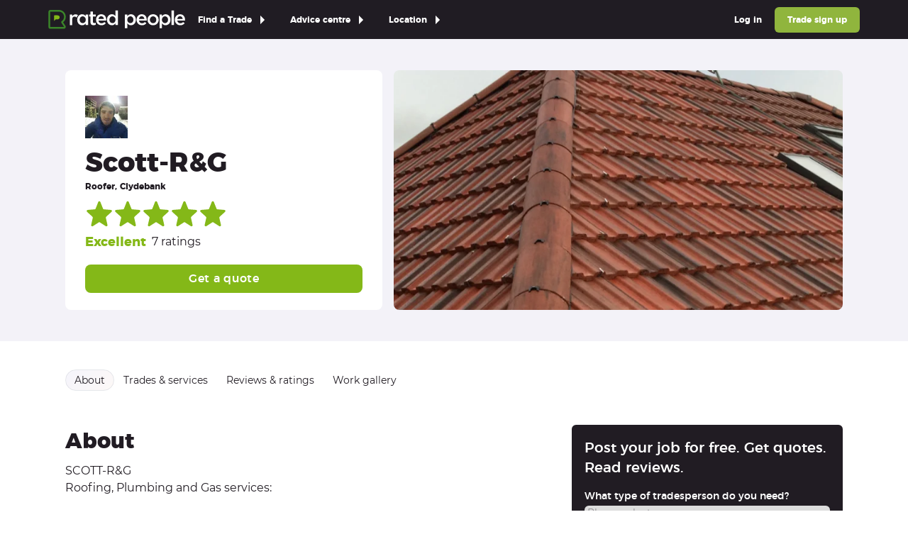

--- FILE ---
content_type: text/html
request_url: https://www.ratedpeople.com/profile/scotts-roofing-clydebank
body_size: 23255
content:
<!DOCTYPE html><html lang="en" class="scroll-smooth"><head><meta charSet="utf-8"/><meta name="viewport" content="width=device-width,initial-scale=1"/><link rel="preload" as="image" href="https://www.ratedpeople.com/cdn-cgi/image/format=auto/https://a.rpassets.com/badges/ratings/5.png"/><link rel="preload" as="image" href="https://www.ratedpeople.com/cdn-cgi/image/format=auto/https://a.rpassets.com/badges/memberSince/7.png"/><script async="" src="https://cdn.mida.so/js/optimize.js?key=W7Gz1ZaVYKm5eBoPqwJQj8"></script><link rel="apple-touch-icon" sizes="180x180" href="https://www.ratedpeople.com/rpweb/images/branding/icon-180x180.png"/><link rel="icon" type="image/png" sizes="32x32" href="https://www.ratedpeople.com/rpweb/images/branding/icon-32x32.png"/><link rel="icon" type="image/png" sizes="16x16" href="https://www.ratedpeople.com/rpweb/images/branding/icon-16x16.png"/><link rel="apple-touch-icon" type="image/png" sizes="114x114" href="https://www.ratedpeople.com/rpweb/images/branding/icon-114x114.png"/><link rel="icon" type="image/x-icon" href="https://www.ratedpeople.com/rpweb/images/branding/favicon-rp.ico"/><meta property="msapplication-TileImage" content="https://www.ratedpeople.com/rpweb/images/branding/icon-180x180.png"/><meta property="msapplication-TileColor" content="#211c23"/><meta name="theme-color" content="#211c23"/><link rel="manifest" href="https://www.ratedpeople.com/rpweb/manifest.json"/><title>Scott-R&amp;G in Clydebank | Rated People</title><meta name="description" content="SCOTT-R&amp;G
Roofing, Plumbing and Gas services:

-full roof renovations slating/tiling
-specialist repairs
-lead work
-damp problems
-flat roofs
-storm damage"/><meta name="og:title" content="Scott-R&amp;G in Clydebank | Rated People"/><meta name="og:description" content="SCOTT-R&amp;G
Roofing, Plumbing and Gas services:

-full roof renovations slating/tiling
-specialist repairs
-lead work
-damp problems
-flat roofs
-storm damage"/><meta name="og:type" content="website"/><meta name="og:profile:username" content="scotts-roofing-clydebank"/><meta name="og:url" content="https://www.ratedpeople.com/profile/scotts-roofing-clydebank"/><meta name="og:image" content="https://www.ratedpeople.com/cdn-cgi/image/format=auto,width=1200,height=628/https://s3-eu-west-1.amazonaws.com/rp-prod-static-content/image/4/0/6/6/4/8/8/profile/profile-hero-image_1517343824012.png"/><meta name="og:image:alt" content="Main header - Scott-R&amp;G"/><meta name="og:image:width" content="1200"/><meta name="og:image:height" content="628"/><meta name="fb:app_id" content="1048230489138784"/><meta name="twitter:account_id" content="ee4dj"/><meta name="twitter:card" content="summary_large_image"/><meta name="twitter:site" content="@ratedpeople"/><meta name="twitter:creator" content="@ratedpeople"/><meta name="twitter:title" content="Scott-R&amp;G in Clydebank | Rated People"/><meta name="twitter:description" content="SCOTT-R&amp;G
Roofing, Plumbing and Gas services:

-full roof renovations slating/tiling
-specialist repairs
-lead work
-damp problems
-flat roofs
-storm damage"/><meta name="twitter:domain" content="https://www.ratedpeople.com"/><meta name="twitter:image" content="https://www.ratedpeople.com/cdn-cgi/image/format=auto/https://s3-eu-west-1.amazonaws.com/rp-prod-static-content/image/4/0/6/6/4/8/8/profile/profile-hero-image_1517343824012.png"/><meta name="twitter:image:alt" content="Main header - Scott-R&amp;G"/><link rel="canonical" href="https://www.ratedpeople.com/profile/scotts-roofing-clydebank"/><link rel="preconnect" href="https://maps.googleapis.com" crossorigin="anonymous"/><link rel="preconnect" href="https://www.googletagmanager.com" crossorigin="anonymous"/><link rel="preconnect" href="https://dev.visualwebsiteoptimizer.com" crossorigin="anonymous"/><link rel="preconnect" href="https://www.google-analytics.com" crossorigin="anonymous"/><link rel="preconnect" href="https://eu.i.posthog.com" crossorigin="anonymous"/><link rel="preload" href="/assets/app-uwHf0wmQ.css" as="stylesheet" type="text/css" crossorigin=""/><link rel="preload" href="/rpweb/fonts/montserrat-400.woff" as="font" type="font/woff" crossorigin=""/><link rel="preload" href="/rpweb/fonts/montserrat-500.woff" as="font" type="font/woff" crossorigin=""/><link rel="preload" href="/rpweb/fonts/montserrat-700.woff" as="font" type="font/woff" crossorigin=""/><link rel="modulepreload" href="/assets/manifest-d1642ee2.js"/><link rel="modulepreload" href="/assets/entry.client-wLC0TWkx.js"/><link rel="modulepreload" href="/assets/index-CEszZhht.js"/><link rel="modulepreload" href="/assets/components-Bnp7atLn.js"/><link rel="modulepreload" href="/assets/tracking-BX4uL6Ot.js"/><link rel="modulepreload" href="/assets/compiler-runtime-zRVzBXUS.js"/><link rel="modulepreload" href="/assets/index-CqGYcvUb.js"/><link rel="modulepreload" href="/assets/index-PepA9kfo.js"/><link rel="modulepreload" href="/assets/index-C19PAlUt.js"/><link rel="modulepreload" href="/assets/index-UiGTE5Wf.js"/><link rel="modulepreload" href="/assets/index-fdn-PxD0.js"/><link rel="modulepreload" href="/assets/MarketingParamsProvider-C3iF5nQp.js"/><link rel="modulepreload" href="/assets/isEmpty-DkJf0sVC.js"/><link rel="modulepreload" href="/assets/bundle-mjs-COI3SUi2.js"/><link rel="modulepreload" href="/assets/index-rxbWbaJW.js"/><link rel="modulepreload" href="/assets/index-Dn-LMYUw.js"/><link rel="modulepreload" href="/assets/index-TikDrszi.js"/><link rel="modulepreload" href="/assets/AppStoreLinks-BAAGDK-5.js"/><link rel="modulepreload" href="/assets/root-CdPaV2Ng.js"/><link rel="modulepreload" href="/assets/route-DhjpLtHh.js"/><link rel="modulepreload" href="/assets/utils-CBMI2bTO.js"/><link rel="modulepreload" href="/assets/images-9hfHeLsB.js"/><link rel="modulepreload" href="/assets/index.client-1o64Q8lX.js"/><link rel="modulepreload" href="/assets/index-Chyn321m.js"/><link rel="modulepreload" href="/assets/index-cjY0k0m3.js"/><link rel="modulepreload" href="/assets/dayjs.min-DFWrSS9F.js"/><link rel="modulepreload" href="/assets/route-B9VBp4FJ.js"/><link rel="stylesheet" href="/assets/app-uwHf0wmQ.css"/><script>
            !function(h, i, d, e) {
                var t, n = h.createElement("style");
                n.id = e;
                n.innerHTML = "body{opacity:0}";
                h.head.appendChild(n);

                t = d;
                i.rmfk = function() {
                var t = h.getElementById(e);
                if (t) t.parentNode.removeChild(t);
                };

                setTimeout(i.rmfk, t);
            }(document, window, 3000, "abhide");
          </script><script>               window.dataLayer = window.dataLayer || [];
              (function (w, d, s, l, i) {
                w[l] = w[l] || [];
                w[l].push({ 'gtm.start': new Date().getTime(), event: 'gtm.js' });
                var j = d.createElement(s), dl = l != 'dataLayer' ? '&l=' + l : '';
                j.src = 'https://www.googletagmanager.com/gtm.js?id=' + i + dl;
                w.addEventListener('load', () => d.body.appendChild(j));
              })(window, document, 'script', 'dataLayer', 'GTM-HF8H');
            </script><script>               window.dataLayer = window.dataLayer || [];
              (function (w, d, s, l, i) {
                w[l] = w[l] || [];
                w[l].push({ 'gtm.start': new Date().getTime(), event: 'gtm.js' });
                var j = d.createElement(s), dl = l != 'dataLayer' ? '&l=' + l : '';
                j.src = 'https://www.googletagmanager.com/gtm.js?id=' + i + dl;
                w.addEventListener('load', () => d.body.appendChild(j));
              })(window, document, 'script', 'dataLayer', 'GTM-TS2LNS47');
            </script><script>
          !function(t,e){var o,n,p,r;e.__SV||(window.posthog && window.posthog.__loaded)||(window.posthog=e,e._i=[],e.init=function(i,s,a){function g(t,e){var o=e.split(".");2==o.length&&(t=t[o[0]],e=o[1]),t[e]=function(){t.push([e].concat(Array.prototype.slice.call(arguments,0)))}}(p=t.createElement("script")).type="text/javascript",p.crossOrigin="anonymous",p.async=!0,p.src=s.api_host.replace(".i.posthog.com","-assets.i.posthog.com")+"/static/array.js",(r=t.getElementsByTagName("script")[0]).parentNode.insertBefore(p,r);var u=e;for(void 0!==a?u=e[a]=[]:a="posthog",u.people=u.people||[],u.toString=function(t){var e="posthog";return"posthog"!==a&&(e+="."+a),t||(e+=" (stub)"),e},u.people.toString=function(){return u.toString(1)+".people (stub)"},o="init Rr Mr fi Or Ar ci Tr Cr capture Mi calculateEventProperties Lr register register_once register_for_session unregister unregister_for_session Hr getFeatureFlag getFeatureFlagPayload isFeatureEnabled reloadFeatureFlags updateEarlyAccessFeatureEnrollment getEarlyAccessFeatures on onFeatureFlags onSurveysLoaded onSessionId getSurveys getActiveMatchingSurveys renderSurvey displaySurvey canRenderSurvey canRenderSurveyAsync identify setPersonProperties group resetGroups setPersonPropertiesForFlags resetPersonPropertiesForFlags setGroupPropertiesForFlags resetGroupPropertiesForFlags reset get_distinct_id getGroups get_session_id get_session_replay_url alias set_config startSessionRecording stopSessionRecording sessionRecordingStarted captureException loadToolbar get_property getSessionProperty Ur jr createPersonProfile zr kr Br opt_in_capturing opt_out_capturing has_opted_in_capturing has_opted_out_capturing get_explicit_consent_status is_capturing clear_opt_in_out_capturing Dr debug M Nr getPageViewId captureTraceFeedback captureTraceMetric $r".split(" "),n=0;n<o.length;n++)g(u,o[n]);e._i.push([i,s,a])},e.__SV=1)}(document,window.posthog||[]);
          posthog.init('phc_1PPpx5XvdykOUUfx7O348zRZ718fY85HK4MjlhA7hri', {
            api_host: 'https://eu.i.posthog.com',
            defaults: '2025-05-24',
            person_profiles: 'identified_only',
          })
        </script><script src="https://web-components.ratedpeople.com/rp-navbar/script.js"></script></head><body><noscript><iframe src="https://www.googletagmanager.com/ns.html?id=GTM-HF8H" height="0" width="0" class="invisible hidden"></iframe></noscript><noscript><iframe src="https://www.googletagmanager.com/ns.html?id=GTM-TS2LNS47" height="0" width="0" class="invisible hidden"></iframe></noscript><div id="app"><div class=""><div role="progressbar" aria-hidden="true" class="fixed inset-x-0 top-0 z-50 h-1 animate-pulse"><div class="h-full bg-gradient-to-r from-blue-500 to-cyan-500 transition-all duration-500 ease-in-out w-0 opacity-0 transition-none"></div></div><div class="sticky left-0 right-0 top-0 z-10"><rp-navbar has-dropdowns="true" has-trade-sign-up="true" has-log-in="true" has-office-hours="false" has-location-links="false"><a href="/local-bathroom-fitter">All Bathroom fitters</a><a href="/local-bath-resurfacing">Bath Resurfacing</a><a href="/local-bathroom-design">Bathroom Design</a><a href="/local-bathroom-installation">Bathroom Installation</a><a href="/local-bathroom-repair">Bathroom Repair</a><a href="/local-bathroom-tiling">Bathroom Tiling</a><a href="/local-complete-bathroom-refurbishment">Complete Bathroom Refurbishment</a><a href="/local-wet-room-installation">Wet Room Installation</a><a href="/local-blacksmith-metal-worker">All Blacksmith / Metal workers</a><a href="/local-decorative-ironmongery-and-metalwork">Decorative Ironmongery and Metalwork</a><a href="/local-metal-kitchen-worktops">Metal Kitchen Worktops</a><a href="/local-metal-staircases">Metal Staircases</a><a href="/local-security-fencing">Security Fencing</a><a href="/local-security-gates-bollard">Security Gates &amp; Bollard</a><a href="/local-security-grill">Security Grill</a><a href="/local-wooden-metal-wire-fences">Wooden / Metal / Wire Fences</a><a href="/local-zinc-metal-roof">Zinc / Metal Roof</a><a href="/local-bricklayers">All Bricklayers</a><a href="/local-chimney-building-repair">Chimney Building / Repair</a><a href="/local-garden-wall">Garden Wall</a><a href="/local-pizza-oven">Pizza Oven</a><a href="/local-pointing-repointing">Pointing / Repointing</a><a href="/local-stonework-stone-cladding">Stonework / Stone Cladding</a><a href="/local-builders">All Builders</a><a href="/local-cavity-wall-insulation">Cavity Wall Insulation</a><a href="/local-cellar-basement-conversion">Cellar &amp; Basement Conversion</a><a href="/local-chimney-building-repair">Chimney Building / Repair</a><a href="/local-cladding">Cladding</a><a href="/local-conservatory">Conservatory</a><a href="/local-disability-access-installation">Disability Access Installation</a><a href="/local-garage-conversion">Garage Conversion</a><a href="/local-garden-office-studio-construction">Garden Office / Studio Construction</a><a href="/local-groundwork-foundations">Groundwork / Foundations</a><a href="/local-home-improvements">Home Improvements</a><a href="/local-house-extension">House Extension</a><a href="/local-loft-conversion">Loft Conversion</a><a href="/local-log-cabins-timber-framed-building">Log Cabins / Timber Framed Building</a><a href="/local-metal-staircases">Metal Staircases</a><a href="/local-mould-damp-control">Mould / Damp Control</a><a href="/local-partition-wall">Partition Wall</a><a href="/local-period-listed-building-works">Period / Listed Building Works</a><a href="/local-pizza-oven">Pizza Oven</a><a href="/local-porch-canopy">Porch / Canopy</a><a href="/local-post-construction-cleaning">Post Construction Cleaning</a><a href="/local-steel-fabrication-structural-steelwork">Steel Fabrication / Structural steelwork</a><a href="/local-suspended-ceiling">Suspended Ceiling</a><a href="/local-underfloor-insulation">Underfloor Insulation</a><a href="/local-underpinning-piling-foundations">Underpinning / Piling / Foundations</a><a href="/local-wooden-staircases">Wooden Staircases</a><a href="/local-carpenters-joiners">All Carpenter / Joiners</a><a href="/local-bespoke-furniture">Bespoke Furniture</a><a href="/local-bespoke-kitchens">Bespoke Kitchens</a><a href="/local-built-in-furniture">Built-In Furniture</a><a href="/local-fitted-bedrooms-wardrobes">Fitted Bedrooms / Wardrobes</a><a href="/local-flat-pack-furniture-assembly">Flat Pack Furniture Assembly</a><a href="/local-floor-sanding-finishing">Floor Sanding &amp; Finishing</a><a href="/local-garden-shed-playhouse">Garden Shed / Playhouse</a><a href="/local-general-fitted-furniture">General Fitted Furniture</a><a href="/local-hot-tub-installation-repair">Hot Tub Installation / Repair</a><a href="/local-laminate-flooring">Laminate Flooring</a><a href="/local-log-cabins-timber-framed-building">Log Cabins / Timber Framed Building</a><a href="/local-period-listed-building-works">Period / Listed Building Works</a><a href="/local-radiator-covers">Radiator Covers</a><a href="/local-skirting-board-installation">Skirting Board Installation</a><a href="/local-solid-wood-flooring">Solid Wood Flooring</a><a href="/local-wood-floor-sanding-staining">Wood Floor Sanding / Staining</a><a href="/local-wooden-casement-window">Wooden Casement Window</a><a href="/local-wooden-cladding-fascias-soffits">Wooden Cladding /Fascias/ Soffits</a><a href="/local-wooden-decking">Wooden Decking</a><a href="/local-wooden-doors-external">Wooden Doors - External</a><a href="/local-wooden-doors-internal">Wooden Doors - Internal</a><a href="/local-wooden-sash-window">Wooden Sash Window</a><a href="/local-wooden-shutter">Wooden Shutter</a><a href="/local-wooden-staircases">Wooden Staircases</a><a href="/local-cctv-satellites-alarms">All CCTV / Satellites / Alarms</a><a href="/local-aerial-satellite-dish-installation">Aerial &amp; Satellite Dish Installation</a><a href="/local-aerial-installation">Aerial Installation</a><a href="/local-burglar-security-intruder-alarm-installation">Burglar, Security &amp; Intruder Alarm Installation</a><a href="/local-cctv-installation">CCTV Installation</a><a href="/local-digital-home-network">Digital Home Network</a><a href="/local-fire-alarm-installation">Fire Alarm Installation</a><a href="/local-sound-audio-visual-installation">Sound &amp; Audio Visual Installation</a><a href="/local-cleaners">All Cleaners</a><a href="/local-carpet-cleaning">Carpet Cleaning</a><a href="/local-commercial-window-cleaning">Commercial Window Cleaning</a><a href="/local-conservatory-cleaning-maintenance">Conservatory Cleaning / Maintenance</a><a href="/local-deep-cleaning-commercial">Deep Cleaning - Commercial</a><a href="/local-deep-cleaning-domestic">Deep Cleaning - Domestic</a><a href="/local-domestic-house-cleaning-one-off">Domestic House Cleaning: One Off</a><a href="/local-domestic-house-cleaning-regular">Domestic House Cleaning: Regular</a><a href="/local-end-of-tenancy-cleaning">End of Tenancy Cleaning</a><a href="/local-office-commercial-cleaning">Office / Commercial Cleaning</a><a href="/local-oven-cleaning">Oven Cleaning</a><a href="/local-post-construction-cleaning">Post Construction Cleaning</a><a href="/local-repeat-wheelie-bin-clean">Repeat Wheelie Bin Clean</a><a href="/local-window-cleaning">Window Cleaning</a><a href="/local-drainage-specialists">All Drainage Specialists</a><a href="/local-drains-installation-unblocking-cleaning">Drains - Installation / Unblocking / Cleaning</a><a href="/local-septic-tanks-installation-emptying-cleaning">Septic Tanks - Installation / Emptying / Cleaning</a><a href="/local-driveway-pavers">All Driveway pavers</a><a href="/local-brick-block-paving">Brick / Block Paving</a><a href="/local-concrete-driveway">Concrete Driveway</a><a href="/local-resin-driveway">Resin Driveway</a><a href="/local-tarmac">Tarmac Driveway</a><a href="/local-electricians">All Electricians</a><a href="/local-access-control-door-entry">Access Control / Door Entry</a><a href="/local-aerial-satellite-dish-installation">Aerial &amp; Satellite Dish Installation</a><a href="/local-air-conditioning-refrigeration">Air Conditioning / Refrigeration</a><a href="/local-carbon-monoxide-alarms-installation">Carbon Monoxide Alarms - Installation</a><a href="/local-domestic-appliance-repair">Domestic Appliance Repair</a><a href="/local-electric-car-charging-point-installation">Electric Car Charging Point Installation</a><a href="/local-electric-oven-hob-installation">Electric Oven / Hob - Installation</a><a href="/local-electric-underfloor-heating">Electric Underfloor Heating</a><a href="/local-electrical-inspection-condition-report">Electrical Inspection Condition Report</a><a href="/local-electrical-installation-testing">Electrical Installation / Testing</a><a href="/local-emergency-electrician">Emergency Electrician</a><a href="/local-external-lighting">External Lighting</a><a href="/local-hot-tub-installation-repair">Hot Tub Installation / Repair</a><a href="/local-internal-lighting">Internal Lighting</a><a href="/local-landlord-reports-safety-checks">Landlord Reports / Safety Checks</a><a href="/local-smoke-alarm-installation">Smoke Alarm - Installation</a><a href="/local-floor-fitters">All Floor fitters</a><a href="/local-carpet-fitters">Carpet Fitters</a><a href="/local-electric-underfloor-heating">Electric Underfloor Heating</a><a href="/local-external-tiling">External Tiling</a><a href="/local-floor-sanding-finishing">Floor Sanding &amp; Finishing</a><a href="/local-floor-tiling">Floor Tiling</a><a href="/local-laminate-flooring">Laminate Flooring</a><a href="/local-linoleum-flooring">Linoleum Flooring</a><a href="/local-plastic-rubber-flooring">Plastic / Rubber Flooring</a><a href="/local-polished-concrete">Polished Concrete</a><a href="/local-screeding">Screeding</a><a href="/local-solid-wood-flooring">Solid Wood Flooring</a><a href="/local-stone-concrete-paving">Stone / Concrete Paving</a><a href="/local-vinyl-flooring">Vinyl Flooring</a><a href="/local-water-underfloor-heating">Water Underfloor Heating</a><a href="/local-wooden-decking">Wooden Decking</a><a href="/local-gardener-landscape-gardeners">All Gardener / Landscape gardeners</a><a href="/local-astro-turf">Artifical Grass / Astro Turf</a><a href="/local-brick-block-paving">Brick / Block Paving</a><a href="/local-garden-clearance">Garden Clearance</a><a href="/local-garden-design">Garden Design</a><a href="/local-garden-maintenance">Garden Maintenance</a><a href="/local-garden-shed-playhouse">Garden Shed / Playhouse</a><a href="/local-garden-wall">Garden Wall</a><a href="/local-landscaping">Landscaping</a><a href="/local-lawn-care-services-grass-cutting-turfing-seeding">Lawn Care Services - Grass Cutting / Turfing / Seeding</a><a href="/local-planting">Planting</a><a href="/local-pond-water-feature">Pond &amp; Water Feature</a><a href="/local-repeat-garden-maintenance">Repeat Garden Maintenance</a><a href="/local-soil-irrigation-drainage">Soil Irrigation / Drainage</a><a href="/local-stone-concrete-paving">Stone / Concrete Paving</a><a href="/local-tree-surgery-consultancy">Tree Surgery / Consultancy</a><a href="/local-wooden-metal-wire-fences">Wooden / Metal / Wire Fences</a><a href="/local-wooden-metal-gates">Wooden / Metal Gates</a><a href="/local-wooden-decking">Wooden Decking</a><a href="/local-gas-heating-engineer">All Gas / Heating engineers</a><a href="/local-electric-boiler-installation">Electric Boiler - Installation</a><a href="/local-electric-boiler-repair">Electric Boiler - Repair</a><a href="/local-electric-boiler-service">Electric Boiler - Service</a><a href="/local-gas-boiler-installation">Gas Boiler - Installation</a><a href="/local-gas-boiler-repair">Gas Boiler - Repair</a><a href="/local-gas-boiler-service">Gas Boiler - Service</a><a href="/local-gas-cooker-hob-installation">Gas Cooker / Hob - Installation</a><a href="/local-gas-cooker-hob-repair">Gas Cooker / Hob - Repair</a><a href="/local-gas-fire">Gas Fire</a><a href="/local-heat-pump">Heat Pump (Air source/ Ground Source)</a><a href="/local-hot-water-tank-appliance-tank-thermostats">Hot Water Tank/Appliance Tank Thermostats</a><a href="/local-oil-fired-boiler">Oil-Fired Boiler</a><a href="/local-radiator">Radiator</a><a href="/local-solar-panel-installation">Solar Panel Installation</a><a href="/local-water-underfloor-heating">Water Underfloor Heating</a><a href="/local-handyperson">All Handypersons</a><a href="/local-blind-curtain-shutter-installation">Blind / Curtain / Shutter - Installation</a><a href="/local-cat-flap-installation">Cat Flap - Installation</a><a href="/local-domestic-appliance-repair">Domestic Appliance Repair</a><a href="/local-electric-oven-hob-installation">Electric Oven / Hob - Installation</a><a href="/local-flat-pack-furniture-assembly">Flat Pack Furniture Assembly</a><a href="/local-home-maintenance-repair">Home Maintenance / Repair</a><a href="/local-jet-power-washing">Jet / Power Washing</a><a href="/local-perspex-protective-screens">Perspex / Protective Screens</a><a href="/local-skirting-board-installation">Skirting Board Installation</a><a href="/local-kitchen-specialists">All Kitchen Specialists</a><a href="/local-bespoke-kitchens">Bespoke Kitchens</a><a href="/local-complete-kitchen-refurbishment">Complete Kitchen Refurbishment</a><a href="/local-fitted-kitchens">Fitted Kitchens</a><a href="/local-kitchen-design-installation">Kitchen Design / Installation</a><a href="/local-kitchen-tiling">Kitchen Tiling</a><a href="/local-kitchen-worktops-stone">Kitchen Worktops - Stone</a><a href="/local-laminate-wooden-kitchen-worktops">Laminate / Wooden Kitchen Worktops</a><a href="/local-metal-kitchen-worktops">Metal Kitchen Worktops</a><a href="/local-locksmiths">All Locksmiths</a><a href="/local-burglar-repairs">Burglar Repairs</a><a href="/local-door-opening">Door Opening</a><a href="/local-door-replacement">Door Replacement</a><a href="/local-emergency-24-hour-locksmith">Emergency / 24 Hour Locksmith</a><a href="/local-lock-fitting-repair">Lock Fitting / Repair</a><a href="/local-loft-conversion-specialists">All Loft Conversion Specialists</a><a href="/local-home-improvements">Home Improvements</a><a href="/local-loft-conversion">Loft Conversion</a><a href="/local-metal-staircases">Metal Staircases</a><a href="/local-velux-skylight-window">Velux / Skylight Window</a><a href="/local-wooden-staircases">Wooden Staircases</a><a href="/local-painter-and-decorator">All Painter and decorators</a><a href="/local-door-window-painting">Door / Window Painting</a><a href="/local-external-wall-painting">External Wall Painting</a><a href="/local-internal-painting-decorating">Internal Painting &amp; Decorating</a><a href="/local-mould-damp-control">Mould / Damp Control</a><a href="/local-wall-murals-paint-effects">Wall Murals / Paint Effects</a><a href="/local-pest-control">All Pest Controlers</a><a href="/local-commercial-pest-control">Commercial Pest Control</a><a href="/local-residential-pest-control">Residential Pest Control</a><a href="/local-plasterers-renderers">All Plasterer / Renderers</a><a href="/local-decorative-cornicing-plasterwork">Decorative Cornicing / Plasterwork</a><a href="/local-dry-lining-plasterboard-installation">Dry Lining &amp; Plasterboard - Installation</a><a href="/local-dry-lining-plasterboard-repair">Dry Lining &amp; Plasterboard - Repair</a><a href="/local-external-rendering">External Rendering</a><a href="/local-external-wall-insulation">External Wall Insulation</a><a href="/local-internal-rendering">Internal Rendering</a><a href="/local-pebble-dashing">Pebble Dashing</a><a href="/local-plaster-skimming">Plaster Skimming</a><a href="/local-polished-other-plaster-finish">Polished / Other Plaster Finish</a><a href="/local-screeding">Screeding</a><a href="/local-standard-coving">Standard Coving</a><a href="/local-plumbers">All Plumbers</a><a href="/local-bathroom-installation">Bathroom Installation</a><a href="/local-bathroom-kitchen-and-wc-plumbing">Bathroom, Kitchen and WC Plumbing</a><a href="/local-emergency-plumber">Emergency / 24 Hour Plumber</a><a href="/local-guttering-and-rainwater-pipe">Guttering and Rainwater Pipe</a><a href="/local-hot-tub-installation-repair">Hot Tub Installation / Repair</a><a href="/local-plumbing-repair-maintenance">Plumbing Repair &amp; Maintenance</a><a href="/local-power-showers-and-pump">Power Showers and Pump</a><a href="/local-radiator">Radiator</a><a href="/local-solar-panel-installation">Solar Panel Installation</a><a href="/local-sprinkler-system">Sprinkler System</a><a href="/local-water-tanks-and-immersion-heater">Water Tanks and Immersion Heater</a><a href="/local-water-underfloor-heating">Water Underfloor Heating</a><a href="/local-removals">All Removal Services</a><a href="/local-house-clearance">House Clearance</a><a href="/local-house-removals">House Removals</a><a href="/local-man-woman-with-a-van">Man/Woman with a Van</a><a href="/local-specialist-removals">Specialist Removals</a><a href="/local-storage">Storage</a><a href="/local-waste-removal">Waste Removal</a><a href="/local-renewables-specialists">All Renewable Energy Specialists</a><a href="/local-electric-car-charging-point-installation">Electric Car Charging Point Installation</a><a href="/local-heat-pump">Heat Pump (Air source/ Ground Source)</a><a href="/local-solar-panel-cleaning-repair">Solar Panel Cleaning &amp; Repair</a><a href="/local-solar-panel-installation">Solar Panel Installation</a><a href="/local-roofers">All Roofers</a><a href="/local-chimney-building-repair">Chimney Building / Repair</a><a href="/local-flat-roof-installation-repair">Flat Roof - Installation / Repair</a><a href="/local-guttering-and-rainwater-pipe">Guttering and Rainwater Pipe</a><a href="/local-leadwork">Leadwork</a><a href="/local-roof-cleaning">Roof Cleaning</a><a href="/local-roof-insulation">Roof Insulation</a><a href="/local-slate-tiled-roof">Slate &amp; Tiled Roof</a><a href="/local-thatched-roof">Thatched Roof</a><a href="/local-upvc-fascias-soffits-cladding">uPVC Fascias / Soffits / Cladding</a><a href="/local-velux-skylight-window">Velux / Skylight Window</a><a href="/local-wooden-cladding-fascias-soffits">Wooden Cladding /Fascias/ Soffits</a><a href="/local-zinc-metal-roof">Zinc / Metal Roof</a><a href="/local-security-systems-alarms">All Security systems / Alarms</a><a href="/local-access-control-door-entry">Access Control / Door Entry</a><a href="/local-burglar-security-intruder-alarm-installation">Burglar, Security &amp; Intruder Alarm Installation</a><a href="/local-cctv-installation">CCTV Installation</a><a href="/local-fire-alarm-installation">Fire Alarm Installation</a><a href="/local-garage-doors-installation-repair">Garage Doors - Installation / Repair</a><a href="/local-lock-fitting-repair">Lock Fitting / Repair</a><a href="/local-roller-shutters-installation-repair">Roller Shutters - Installation / Repair</a><a href="/local-security-fencing">Security Fencing</a><a href="/local-security-gates-bollard">Security Gates &amp; Bollard</a><a href="/local-security-grill">Security Grill</a><a href="/local-specialist-services">All Specialist Tradespersons</a><a href="/local-aerial-satellite-dish-installation">Aerial &amp; Satellite Dish Installation</a><a href="/local-air-conditioning-refrigeration">Air Conditioning / Refrigeration</a><a href="/local-brick-block-paving">Brick / Block Paving</a><a href="/local-brick-stone-cleaning">Brick &amp; Stone Cleaning</a><a href="/local-cellar-basement-conversion">Cellar &amp; Basement Conversion</a><a href="/local-damp-proofing">Damp Proofing</a><a href="/local-demolition">Demolition</a><a href="/local-digital-home-network">Digital Home Network</a><a href="/local-disabled-access-mobility-service">Disabled Access / Mobility Service</a><a href="/local-fireplace">Fireplace</a><a href="/local-scaffolding">Scaffolding</a><a href="/local-sound-audio-visual-installation">Sound &amp; Audio Visual Installation</a><a href="/local-sound-proofing">Sound Proofing</a><a href="/local-stored-gas">Stored Gas</a><a href="/local-stored-oil">Stored Oil</a><a href="/local-thermal-insulation">Thermal Insulation</a><a href="/local-timber-preservation-woodworm-rot">Timber Preservation, Woodworm &amp; Rot</a><a href="/local-waste-removal">Waste Removal</a><a href="/local-water-underfloor-heating">Water Underfloor Heating</a><a href="/local-whole-internal-refurbishment">Whole Internal Refurbishment</a><a href="/local-stoneworkers-stonemasons">All Stoneworker / Stonemasons</a><a href="/local-brick-stone-cleaning">Brick &amp; Stone Cleaning</a><a href="/local-fireplace">Fireplace</a><a href="/local-garden-wall">Garden Wall</a><a href="/local-kitchen-worktops-stone">Kitchen Worktops - Stone</a><a href="/local-landscaping">Landscaping</a><a href="/local-polished-concrete">Polished Concrete</a><a href="/local-stone-concrete-paving">Stone / Concrete Paving</a><a href="/local-stonework-stone-cladding">Stonework / Stone Cladding</a><a href="/local-swimming-pool-specialists">All Swimming Pool Specialists</a><a href="/local-swimming-pool-design">Swimming Pool Design</a><a href="/local-swimming-pool-installation">Swimming Pool Installation</a><a href="/local-swimming-pool-maintenance">Swimming Pool Maintenance</a><a href="/local-tilers">All Tilers</a><a href="/local-external-tiling">External Tiling</a><a href="/local-floor-tiling">Floor Tiling</a><a href="/local-wall-tiling">Wall Tiling</a><a href="/local-traditional-craftspeople">All Traditional Craftspersons</a><a href="/local-bespoke-furniture">Bespoke Furniture</a><a href="/local-decorative-cornicing-plasterwork">Decorative Cornicing / Plasterwork</a><a href="/local-decorative-glazing">Decorative Glazing</a><a href="/local-decorative-ironmongery-and-metalwork">Decorative Ironmongery and Metalwork</a><a href="/local-fireplace">Fireplace</a><a href="/local-period-restoration">Period Restoration</a><a href="/local-stonework-stone-cladding">Stonework / Stone Cladding</a><a href="/local-thatched-roof">Thatched Roof</a><a href="/local-wall-murals-paint-effects">Wall Murals / Paint Effects</a><a href="/local-wooden-doors-internal">Wooden Doors - Internal</a><a href="/local-wooden-shutter">Wooden Shutter</a><a href="/local-tree-surgeons">All Tree Surgeons</a><a href="/local-crown-reduction">Crown Reduction</a><a href="/local-crown-thinning">Crown Thinning</a><a href="/local-stump-grinding">Stump Grinding</a><a href="/local-tree-felling">Tree Felling</a><a href="/local-tree-surgery-consultancy">Tree Surgery / Consultancy</a><a href="/local-window-fitter-conservatory-installer">All Window fitter / Conservatory installers</a><a href="/local-conservatory">Conservatory</a><a href="/local-conservatory-cleaning-maintenance">Conservatory Cleaning / Maintenance</a><a href="/local-decorative-glazing">Decorative Glazing</a><a href="/local-perspex-protective-screens">Perspex / Protective Screens</a><a href="/local-single-double-glazing">Single / Double Glazing</a><a href="/local-upvc-windows-door">uPVC Windows &amp; Door</a><a href="/local-velux-skylight-window">Velux / Skylight Window</a><a href="/local-wooden-casement-window">Wooden Casement Window</a><a href="/local-wooden-doors-external">Wooden Doors - External</a><a href="/local-wooden-sash-window">Wooden Sash Window</a><a href="/diy-advice/">Ask a tradesperson</a><a href="/cost-guides">Cost guides</a><a href="/blog/advice">Homeowner advice centre</a><a href="/blog/inspiration">Inspiration centre</a><a href="/blog/trade">Trade advice centre</a><a href="/blog/home-improvement-trends-report">Trends report</a><a href="/local-tradespeople/london">London</a><a href="/local-tradespeople/berkshire">Berkshire</a><a href="/local-tradespeople/buckinghamshire">Buckinghamshire</a><a href="/local-tradespeople/east-sussex">East Sussex</a><a href="/local-tradespeople/hampshire">Hampshire</a><a href="/local-tradespeople/isle-of-wight">Isle of Wight</a><a href="/local-tradespeople/kent">Kent</a><a href="/local-tradespeople/oxfordshire">Oxfordshire</a><a href="/local-tradespeople/surrey">Surrey</a><a href="/local-tradespeople/west-sussex">West Sussex</a><a href="/local-tradespeople/bristol">Bristol</a><a href="/local-tradespeople/cornwall">Cornwall</a><a href="/local-tradespeople/devon">Devon</a><a href="/local-tradespeople/dorset">Dorset</a><a href="/local-tradespeople/gloucestershire">Gloucestershire</a><a href="/local-tradespeople/somerset">Somerset</a><a href="/local-tradespeople/wiltshire">Wiltshire</a><a href="/local-tradespeople/bedfordshire">Bedfordshire</a><a href="/local-tradespeople/cambridgeshire">Cambridgeshire</a><a href="/local-tradespeople/essex">Essex</a><a href="/local-tradespeople/hertfordshire">Hertfordshire</a><a href="/local-tradespeople/norfolk">Norfolk</a><a href="/local-tradespeople/suffolk">Suffolk</a><a href="/local-tradespeople/herefordshire">Herefordshire</a><a href="/local-tradespeople/shropshire">Shropshire</a><a href="/local-tradespeople/staffordshire">Staffordshire</a><a href="/local-tradespeople/warwickshire">Warwickshire</a><a href="/local-tradespeople/west-midlands">West Midlands</a><a href="/local-tradespeople/worcestershire">Worcestershire</a><a href="/local-tradespeople/derbyshire">Derbyshire</a><a href="/local-tradespeople/leicestershire">Leicestershire</a><a href="/local-tradespeople/lincolnshire">Lincolnshire</a><a href="/local-tradespeople/northamptonshire">Northamptonshire</a><a href="/local-tradespeople/nottinghamshire">Nottinghamshire</a><a href="/local-tradespeople/rutland">Rutland</a><a href="/local-tradespeople/east-riding-of-yorkshire">East Riding of Yorkshire</a><a href="/local-tradespeople/north-yorkshire">North Yorkshire</a><a href="/local-tradespeople/south-yorkshire">South Yorkshire</a><a href="/local-tradespeople/west-yorkshire">West Yorkshire</a><a href="/local-tradespeople/cheshire">Cheshire</a><a href="/local-tradespeople/cumbria">Cumbria</a><a href="/local-tradespeople/greater-manchester">Greater Manchester</a><a href="/local-tradespeople/lancashire">Lancashire</a><a href="/local-tradespeople/merseyside">Merseyside</a><a href="/local-tradespeople/durham">Durham</a><a href="/local-tradespeople/northumberland">Northumberland</a><a href="/local-tradespeople/tyne-and-wear">Tyne &amp; Wear</a><a href="/local-tradespeople/clwyd">Clwyd</a><a href="/local-tradespeople/gwynedd">Gwynedd</a><a href="/local-tradespeople/gwent">Gwent</a><a href="/local-tradespeople/mid-glamorgan">Mid Glamorgan</a><a href="/local-tradespeople/south-glamorgan">South Glamorgan</a><a href="/local-tradespeople/dyfed">Dyfed</a><a href="/local-tradespeople/west-glamorgan">West Glamorgan</a><a href="/local-tradespeople/powys">Powys</a><a href="/local-tradespeople/ayrshire-and-arran">Ayrshire and Arran</a><a href="/local-tradespeople/berwickshire">Berwickshire</a><a href="/local-tradespeople/city-of-edinburgh">City of Edinburgh</a><a href="/local-tradespeople/dumfries">Dumfries</a><a href="/local-tradespeople/dunbartonshire">Dunbartonshire</a><a href="/local-tradespeople/lanarkshire">Lanarkshire</a><a href="/local-tradespeople/midlothian">Midlothian</a><a href="/local-tradespeople/renfrewshire">Renfrewshire</a><a href="/local-tradespeople/roxburgh-ettrick-and-lauderdale">Roxburgh- Ettrick and Lauderdale</a><a href="/local-tradespeople/the-stewartry-of-kirkcudbright">The Stewartry of Kirkcudbright</a><a href="/local-tradespeople/tweeddale">Tweeddale</a><a href="/local-tradespeople/wigtown">Wigtown</a><a href="/local-tradespeople/aberdeenshire">Aberdeenshire</a><a href="/local-tradespeople/angus">Angus</a><a href="/local-tradespeople/city-of-dundee">City of Dundee</a><a href="/local-tradespeople/city-of-glasgow">City of Glasgow</a><a href="/local-tradespeople/clackmannan">Clackmannan</a><a href="/local-tradespeople/east-lothian">East Lothian</a><a href="/local-tradespeople/fife">Fife</a><a href="/local-tradespeople/perth-and-kinross">Perth and Kinross</a><a href="/local-tradespeople/stirling-and-falkirk">Stirling and Falkirk</a><a href="/local-tradespeople/west-lothian">West Lothian</a><a href="/local-tradespeople/argyll-and-bute">Argyll and Bute</a><a href="/local-tradespeople/banffshire">Banffshire</a><a href="/local-tradespeople/caithness">Caithness</a><a href="/local-tradespeople/city-of-aberdeen">City of Aberdeen</a><a href="/local-tradespeople/inverness">Inverness</a><a href="/local-tradespeople/kincardineshire">Kincardineshire</a><a href="/local-tradespeople/moray">Moray</a><a href="/local-tradespeople/nairn">Nairn</a><a href="/local-tradespeople/orkney">Orkney</a><a href="/local-tradespeople/ross-and-cromarty">Ross and Cromarty</a><a href="/local-tradespeople/shetland">Shetland</a><a href="/local-tradespeople/sutherland">Sutherland</a><a href="/local-tradespeople/western-isles">Western Isles</a><a href="/local-tradespeople/antrim">Antrim</a><a href="/local-tradespeople/armagh">Armagh</a><a href="/local-tradespeople/down">Down</a><a href="/local-tradespeople/fermanagh">Fermanagh</a><a href="/local-tradespeople/londonderry">Londonderry</a><a href="/local-tradespeople/tyrone">Tyrone</a></rp-navbar></div><div itemScope="" itemType="http://schema.org/HomeAndConstructionBusiness" role="main"><div class="relative md:bg-[#f3f2f8]"><div class="mx-auto lg:container sm:px-6"><div class="inline-flex w-full pt-[250px] sm:items-center sm:justify-center sm:pt-0 md:min-h-[426px] md:pb-10 md:pt-10 pt-[250px]"><div class="grid w-full grid-cols-12 pt-6 sm:gap-6 md:gap-4 md:pt-0"><div class="col-span-12 w-full bg-white px-6 sm:col-span-5 sm:h-full sm:px-0 md:mr-4 md:rounded-lg md:px-7 md:pb-6 md:pt-9"><img class="h-fit sm:max-h-[60px] sm:max-w-[60px]" src="https://www.ratedpeople.com/cdn-cgi/image/format=auto,fit=scale-down,width=60,height=60/https://s3-eu-west-1.amazonaws.com/rp-prod-static-content/image/4/0/6/6/4/8/8/profile/profile-image_t_1516292468477.png" alt="Company/TP logo - &quot;Scott-R&amp;G&quot;" data-test="company-logo" itemProp="image" width="60" height="60" loading="lazy"/><h1 class="mt-2.5 break-words text-[26px] font-extrabold leading-[48px] text-rp-black md:text-[38px]" data-test="heading-company-name" itemProp="name">Scott-R&amp;G</h1><h2 class="mb-2 text-xs font-bold leading-[20px] text-rp-black" data-test="sub-heading-primary-trade-and-business-address">Roofer,  Clydebank</h2><div><div class="mb-2 flex"><div class="flex" data-test="rating-stars"><img class="w-10 h-10 h-10 w-10" src="data:image/svg+xml,%3csvg%20width=&#x27;25&#x27;%20height=&#x27;25&#x27;%20fill=&#x27;none&#x27;%20xmlns=&#x27;http://www.w3.org/2000/svg&#x27;%3e%3cpath%20fill-rule=&#x27;evenodd&#x27;%20clip-rule=&#x27;evenodd&#x27;%20d=&#x27;M13.04%2020.386a1%201%200%2000-1.08%200l-5.13%203.293c-.752.484-1.713-.19-1.515-1.062l1.43-6.304a1%201%200%2000-.306-.964l-4.723-4.254c-.65-.586-.287-1.666.585-1.74l6.105-.514a1%201%200%2000.846-.629l2.318-5.861c.333-.843%201.527-.843%201.86%200l2.318%205.861a1%201%200%2000.846.629l6.105.514c.872.074%201.236%201.154.585%201.74l-4.723%204.254a1%201%200%2000-.306.964l1.43%206.304c.198.873-.763%201.546-1.516%201.062l-5.129-3.293z&#x27;%20fill=&#x27;%2384B818&#x27;%20/%3e%3c/svg%3e" alt="full star" width="40" height="40"/><img class="w-10 h-10 h-10 w-10" src="data:image/svg+xml,%3csvg%20width=&#x27;25&#x27;%20height=&#x27;25&#x27;%20fill=&#x27;none&#x27;%20xmlns=&#x27;http://www.w3.org/2000/svg&#x27;%3e%3cpath%20fill-rule=&#x27;evenodd&#x27;%20clip-rule=&#x27;evenodd&#x27;%20d=&#x27;M13.04%2020.386a1%201%200%2000-1.08%200l-5.13%203.293c-.752.484-1.713-.19-1.515-1.062l1.43-6.304a1%201%200%2000-.306-.964l-4.723-4.254c-.65-.586-.287-1.666.585-1.74l6.105-.514a1%201%200%2000.846-.629l2.318-5.861c.333-.843%201.527-.843%201.86%200l2.318%205.861a1%201%200%2000.846.629l6.105.514c.872.074%201.236%201.154.585%201.74l-4.723%204.254a1%201%200%2000-.306.964l1.43%206.304c.198.873-.763%201.546-1.516%201.062l-5.129-3.293z&#x27;%20fill=&#x27;%2384B818&#x27;%20/%3e%3c/svg%3e" alt="full star" width="40" height="40"/><img class="w-10 h-10 h-10 w-10" src="data:image/svg+xml,%3csvg%20width=&#x27;25&#x27;%20height=&#x27;25&#x27;%20fill=&#x27;none&#x27;%20xmlns=&#x27;http://www.w3.org/2000/svg&#x27;%3e%3cpath%20fill-rule=&#x27;evenodd&#x27;%20clip-rule=&#x27;evenodd&#x27;%20d=&#x27;M13.04%2020.386a1%201%200%2000-1.08%200l-5.13%203.293c-.752.484-1.713-.19-1.515-1.062l1.43-6.304a1%201%200%2000-.306-.964l-4.723-4.254c-.65-.586-.287-1.666.585-1.74l6.105-.514a1%201%200%2000.846-.629l2.318-5.861c.333-.843%201.527-.843%201.86%200l2.318%205.861a1%201%200%2000.846.629l6.105.514c.872.074%201.236%201.154.585%201.74l-4.723%204.254a1%201%200%2000-.306.964l1.43%206.304c.198.873-.763%201.546-1.516%201.062l-5.129-3.293z&#x27;%20fill=&#x27;%2384B818&#x27;%20/%3e%3c/svg%3e" alt="full star" width="40" height="40"/><img class="w-10 h-10 h-10 w-10" src="data:image/svg+xml,%3csvg%20width=&#x27;25&#x27;%20height=&#x27;25&#x27;%20fill=&#x27;none&#x27;%20xmlns=&#x27;http://www.w3.org/2000/svg&#x27;%3e%3cpath%20fill-rule=&#x27;evenodd&#x27;%20clip-rule=&#x27;evenodd&#x27;%20d=&#x27;M13.04%2020.386a1%201%200%2000-1.08%200l-5.13%203.293c-.752.484-1.713-.19-1.515-1.062l1.43-6.304a1%201%200%2000-.306-.964l-4.723-4.254c-.65-.586-.287-1.666.585-1.74l6.105-.514a1%201%200%2000.846-.629l2.318-5.861c.333-.843%201.527-.843%201.86%200l2.318%205.861a1%201%200%2000.846.629l6.105.514c.872.074%201.236%201.154.585%201.74l-4.723%204.254a1%201%200%2000-.306.964l1.43%206.304c.198.873-.763%201.546-1.516%201.062l-5.129-3.293z&#x27;%20fill=&#x27;%2384B818&#x27;%20/%3e%3c/svg%3e" alt="full star" width="40" height="40"/><img class="w-10 h-10 h-10 w-10" src="data:image/svg+xml,%3csvg%20width=&#x27;25&#x27;%20height=&#x27;25&#x27;%20fill=&#x27;none&#x27;%20xmlns=&#x27;http://www.w3.org/2000/svg&#x27;%3e%3cpath%20fill-rule=&#x27;evenodd&#x27;%20clip-rule=&#x27;evenodd&#x27;%20d=&#x27;M13.04%2020.386a1%201%200%2000-1.08%200l-5.13%203.293c-.752.484-1.713-.19-1.515-1.062l1.43-6.304a1%201%200%2000-.306-.964l-4.723-4.254c-.65-.586-.287-1.666.585-1.74l6.105-.514a1%201%200%2000.846-.629l2.318-5.861c.333-.843%201.527-.843%201.86%200l2.318%205.861a1%201%200%2000.846.629l6.105.514c.872.074%201.236%201.154.585%201.74l-4.723%204.254a1%201%200%2000-.306.964l1.43%206.304c.198.873-.763%201.546-1.516%201.062l-5.129-3.293z&#x27;%20fill=&#x27;%2384B818&#x27;%20/%3e%3c/svg%3e" alt="full star" width="40" height="40"/></div></div><div class="flex align-middle"><span class="linear mr-2 text-lg font-bold leading-6 text-rp-light-green" data-test="rating-info">Excellent</span><span class="text-base font-normal leading-6 text-rp-black" data-test="ratings-total">7<span class="ml-1">ratings</span></span></div></div><div class="mt-5 flex flex-wrap justify-evenly gap-2"><a class="cursor-pointer border-[2px] border-transparent text-center rounded-[8px] font-medium tracking-[0.35px] leading-5 px-4 py-2 bg-rp-light-green text-white hover:bg-[#8FD107] active:bg-[#719B25] flex w-auto flex-1 basis-full justify-center whitespace-nowrap" data-test="hero_btn-request-a-quote" href="/post-a-job?profile=scotts-roofing-clydebank">Get a quote</a></div></div><picture class="sm:col-span-7 sm:h-full"><source media="(max-width: 480px)" srcSet="https://www.ratedpeople.com/cdn-cgi/image/format=auto,fit=scale-down,width=600/https://s3-eu-west-1.amazonaws.com/rp-prod-static-content/image/4/0/6/6/4/8/8/profile/profile-hero-image_1517343824012.png"/><source media="(max-width: 720px)" srcSet="https://www.ratedpeople.com/cdn-cgi/image/format=auto,fit=scale-down,width=800/https://s3-eu-west-1.amazonaws.com/rp-prod-static-content/image/4/0/6/6/4/8/8/profile/profile-hero-image_1517343824012.png"/><img height="250" width="100%" data-test="cover-image" alt="Main header - &quot;Scott-R&amp;G&quot;" src="https://www.ratedpeople.com/cdn-cgi/image/format=auto,fit=scale-down,width=1100/https://s3-eu-west-1.amazonaws.com/rp-prod-static-content/image/4/0/6/6/4/8/8/profile/profile-hero-image_1517343824012.png" class="absolute top-0 h-[250px] w-full object-cover sm:relative sm:h-full sm:rounded-lg"/></picture></div></div></div></div><div class="mx-auto mb-10 px-6 lg:container sm:mb-0 sm:pt-8 md:px-6"><ul class="sticky top-[56px] z-[5] hidden list-none gap-3 bg-white pb-2 pt-2 text-sm text-rp-black sm:flex"><li class="px-3 py-1 border rounded-3xl" style="background-image:linear-gradient(0deg, rgba(255, 255, 255, 0.91), rgba(255, 255, 255, 0.91)), linear-gradient(135deg, #8E87D5 0%, #E2B2A3 100%)"><a href="#about">About</a></li><li class="px-3 py-1 border border-transparent" style="background-image:none"><a href="#trades-and-services">Trades &amp; services</a></li><li class="px-3 py-1 border border-transparent" style="background-image:none"><a href="#reviews-and-ratings">Reviews &amp; ratings</a></li><li class="px-3 py-1 border border-transparent" style="background-image:none"><a href="#work-gallery">Work gallery</a></li></ul><div id="about" class="mb-2 scroll-mt-[90px] pt-8 md:mb-6 md:pt-10"><div class="flex flex-col sm:flex-col-reverse md:flex-row"><div class="w-full flex-1 sm:mt-7 md:mr-[112px] md:mt-0 "><h3 class="mb-2 text-[26px] font-normal text-rp-black md:text-[30px] md:font-extrabold">About</h3><p class="text-rp-black" data-test="text-company-description" itemProp="description">SCOTT-R&G<br/>Roofing, Plumbing and Gas services:<br/><br/>-full roof renovations slating/tiling<br/>-specialist repairs<br/>-lead work<br/>-damp problems<br/>-flat roofs<br/>-storm damage<br/>-rendering/roughcasting<br/>-guttering<br/>-chimney repairs<br/>-new bathroom suites <br/>-repair and maintenance of all domestic plumbing appliances<br/>-boiler service, repair, installs <br/></p></div><div class="flex flex-col"><form class="gtm-jobform-submit rounded-md border-2 p-4 w-full max-w-none border-rp-black bg-rp-black text-white mb-6 mt-8 sm:mt-0 md:ml-4 md:max-w-[382px]" data-gtm-position="profile"><h2 class="mb-4 border-b-[1px] pb-4 font-medium sm:border-none sm:pb-0 sm:text-xl">Post your job for free. Get quotes. Read reviews.</h2><div class="flex flex-col [&amp;&gt;*+*]:mt-4"><div class=""><label for="trade" class="block text-left text-sm font-medium sm:text-xs md:text-sm text-white">What type of tradesperson do you need?</label><select class="border-1 block w-full cursor-pointer rounded-md text-base text-rp-black focus:border-rp-green focus:outline-none focus:ring-rp-green md:text-sm mt-1 border-rp-dark-gray text-rp-dark-gray" id="trade" title="trade" name="trade"><option disabled="" value="" selected="">Please select</option><option value="interior-design">Interior Designer</option></select></div><div class=""><label for="skill" class="block text-left text-sm font-medium sm:text-xs md:text-sm text-white">What type of job is it?</label><select class="border-1 block w-full cursor-pointer rounded-md text-base text-rp-black focus:border-rp-green focus:outline-none focus:ring-rp-green md:text-sm mt-1 border-rp-dark-gray text-rp-dark-gray" id="skill" title="skill" name="skill"><option disabled="" value="" selected="">Please select</option></select></div><button class="cursor-pointer whitespace-nowrap border-[2px] border-transparent text-center rounded-[8px] font-medium tracking-[0.35px] leading-5 px-4 py-2 bg-rp-light-green text-white hover:bg-[#8FD107] active:bg-[#719B25] min w-full" type="submit" data-test="job-form-entry-submit-button">Next step</button></div></form><div class="pt-8 sm:pt-0 md:ml-4 md:min-w-[382px]"><h3 class="mb-2 text-[26px] font-normal text-rp-black md:text-[30px] md:font-extrabold">Good to know</h3><div class="mb-5 grid grid-cols-4 gap-2 sm:grid-cols-8 md:grid-cols-4" data-test="verified-checks"><div class="col-span-2 flex items-center"><img src="data:image/svg+xml,%3csvg%20xmlns=&#x27;http://www.w3.org/2000/svg&#x27;%20xmlns:xlink=&#x27;http://www.w3.org/1999/xlink&#x27;%20width=&#x27;22&#x27;%20height=&#x27;24&#x27;%3e%3cdefs%3e%3cpath%20id=&#x27;a&#x27;%20d=&#x27;M3.915.337C6.683.112%208.712%200%2010%200c1.288%200%203.317.112%206.085.337a4%204%200%200%201%203.66%204.361l-.975%2010.358a5%205%200%200%201-2.868%204.065l-4.214%201.961a4%204%200%200%201-3.376%200l-4.214-1.961a5%205%200%200%201-2.868-4.065L.256%204.698A4%204%200%200%201%203.915.337Z&#x27;%20/%3e%3cpath%20id=&#x27;b&#x27;%20d=&#x27;M10.803%2012.303v-7a1%201%200%201%201%202%200v8a1%201%200%200%201-1%201h-3a1%201%200%200%201%200-2h2Z&#x27;%20/%3e%3c/defs%3e%3cg%20fill=&#x27;none&#x27;%20fill-rule=&#x27;evenodd&#x27;%20transform=&#x27;translate(1%201)&#x27;%3e%3cg%20fill-rule=&#x27;nonzero&#x27;%3e%3cpath%20fill=&#x27;%233B852A&#x27;%20fill-rule=&#x27;evenodd&#x27;%20stroke=&#x27;%2384B818&#x27;%20stroke-linejoin=&#x27;square&#x27;%20stroke-width=&#x27;2&#x27;%20d=&#x27;m3.995%201.334-.038.003a3%203%200%200%200-2.706%203.268l.975%2010.358a4%204%200%200%200%202.294%203.251l4.214%201.962a3%203%200%200%200%202.532%200l4.214-1.962a4%204%200%200%200%202.294-3.251l.975-10.358.003-.038a3%203%200%200%200-2.747-3.233C13.26%201.11%2011.255%201%2010%201s-3.26.111-6.005.334Z&#x27;%20/%3e%3cuse%20xlink:href=&#x27;%23a&#x27;%20stroke=&#x27;%233B852A&#x27;%20/%3e%3c/g%3e%3cuse%20xlink:href=&#x27;%23b&#x27;%20fill=&#x27;%23FFF&#x27;%20transform=&#x27;rotate(45%2010.303%209.303)&#x27;%20/%3e%3c/g%3e%3c/svg%3e" class="pr-2.5" alt="Verified ID icon" width="32" height="24"/><p class="text-sm font-medium text-rp-green">ID<!-- --> checked</p></div><div class="col-span-2 flex items-center"><img src="data:image/svg+xml,%3csvg%20xmlns=&#x27;http://www.w3.org/2000/svg&#x27;%20xmlns:xlink=&#x27;http://www.w3.org/1999/xlink&#x27;%20width=&#x27;22&#x27;%20height=&#x27;24&#x27;%3e%3cdefs%3e%3cpath%20id=&#x27;a&#x27;%20d=&#x27;M3.915.337C6.683.112%208.712%200%2010%200c1.288%200%203.317.112%206.085.337a4%204%200%200%201%203.66%204.361l-.975%2010.358a5%205%200%200%201-2.868%204.065l-4.214%201.961a4%204%200%200%201-3.376%200l-4.214-1.961a5%205%200%200%201-2.868-4.065L.256%204.698A4%204%200%200%201%203.915.337Z&#x27;%20/%3e%3cpath%20id=&#x27;b&#x27;%20d=&#x27;M10.803%2012.303v-7a1%201%200%201%201%202%200v8a1%201%200%200%201-1%201h-3a1%201%200%200%201%200-2h2Z&#x27;%20/%3e%3c/defs%3e%3cg%20fill=&#x27;none&#x27;%20fill-rule=&#x27;evenodd&#x27;%20transform=&#x27;translate(1%201)&#x27;%3e%3cg%20fill-rule=&#x27;nonzero&#x27;%3e%3cpath%20fill=&#x27;%233B852A&#x27;%20fill-rule=&#x27;evenodd&#x27;%20stroke=&#x27;%2384B818&#x27;%20stroke-linejoin=&#x27;square&#x27;%20stroke-width=&#x27;2&#x27;%20d=&#x27;m3.995%201.334-.038.003a3%203%200%200%200-2.706%203.268l.975%2010.358a4%204%200%200%200%202.294%203.251l4.214%201.962a3%203%200%200%200%202.532%200l4.214-1.962a4%204%200%200%200%202.294-3.251l.975-10.358.003-.038a3%203%200%200%200-2.747-3.233C13.26%201.11%2011.255%201%2010%201s-3.26.111-6.005.334Z&#x27;%20/%3e%3cuse%20xlink:href=&#x27;%23a&#x27;%20stroke=&#x27;%233B852A&#x27;%20/%3e%3c/g%3e%3cuse%20xlink:href=&#x27;%23b&#x27;%20fill=&#x27;%23FFF&#x27;%20transform=&#x27;rotate(45%2010.303%209.303)&#x27;%20/%3e%3c/g%3e%3c/svg%3e" class="pr-2.5" alt="Verified Credit icon" width="32" height="24"/><p class="text-sm font-medium text-rp-green">Credit<!-- --> checked</p></div><div class="col-span-2 flex items-center"><img src="data:image/svg+xml,%3csvg%20xmlns=&#x27;http://www.w3.org/2000/svg&#x27;%20xmlns:xlink=&#x27;http://www.w3.org/1999/xlink&#x27;%20width=&#x27;22&#x27;%20height=&#x27;24&#x27;%3e%3cdefs%3e%3cpath%20id=&#x27;a&#x27;%20d=&#x27;M3.915.337C6.683.112%208.712%200%2010%200c1.288%200%203.317.112%206.085.337a4%204%200%200%201%203.66%204.361l-.975%2010.358a5%205%200%200%201-2.868%204.065l-4.214%201.961a4%204%200%200%201-3.376%200l-4.214-1.961a5%205%200%200%201-2.868-4.065L.256%204.698A4%204%200%200%201%203.915.337Z&#x27;%20/%3e%3cpath%20id=&#x27;b&#x27;%20d=&#x27;M10.803%2012.303v-7a1%201%200%201%201%202%200v8a1%201%200%200%201-1%201h-3a1%201%200%200%201%200-2h2Z&#x27;%20/%3e%3c/defs%3e%3cg%20fill=&#x27;none&#x27;%20fill-rule=&#x27;evenodd&#x27;%20transform=&#x27;translate(1%201)&#x27;%3e%3cg%20fill-rule=&#x27;nonzero&#x27;%3e%3cpath%20fill=&#x27;%233B852A&#x27;%20fill-rule=&#x27;evenodd&#x27;%20stroke=&#x27;%2384B818&#x27;%20stroke-linejoin=&#x27;square&#x27;%20stroke-width=&#x27;2&#x27;%20d=&#x27;m3.995%201.334-.038.003a3%203%200%200%200-2.706%203.268l.975%2010.358a4%204%200%200%200%202.294%203.251l4.214%201.962a3%203%200%200%200%202.532%200l4.214-1.962a4%204%200%200%200%202.294-3.251l.975-10.358.003-.038a3%203%200%200%200-2.747-3.233C13.26%201.11%2011.255%201%2010%201s-3.26.111-6.005.334Z&#x27;%20/%3e%3cuse%20xlink:href=&#x27;%23a&#x27;%20stroke=&#x27;%233B852A&#x27;%20/%3e%3c/g%3e%3cuse%20xlink:href=&#x27;%23b&#x27;%20fill=&#x27;%23FFF&#x27;%20transform=&#x27;rotate(45%2010.303%209.303)&#x27;%20/%3e%3c/g%3e%3c/svg%3e" class="pr-2.5" alt="Verified Address icon" width="32" height="24"/><p class="text-sm font-medium text-rp-green">Address<!-- --> checked</p></div><div class="col-span-2 flex items-center"><img src="data:image/svg+xml,%3csvg%20xmlns=&#x27;http://www.w3.org/2000/svg&#x27;%20xmlns:xlink=&#x27;http://www.w3.org/1999/xlink&#x27;%20width=&#x27;22&#x27;%20height=&#x27;24&#x27;%3e%3cdefs%3e%3cpath%20id=&#x27;a&#x27;%20d=&#x27;M3.915.337C6.683.112%208.712%200%2010%200c1.288%200%203.317.112%206.085.337a4%204%200%200%201%203.66%204.361l-.975%2010.358a5%205%200%200%201-2.868%204.065l-4.214%201.961a4%204%200%200%201-3.376%200l-4.214-1.961a5%205%200%200%201-2.868-4.065L.256%204.698A4%204%200%200%201%203.915.337Z&#x27;%20/%3e%3cpath%20id=&#x27;b&#x27;%20d=&#x27;M10.803%2012.303v-7a1%201%200%201%201%202%200v8a1%201%200%200%201-1%201h-3a1%201%200%200%201%200-2h2Z&#x27;%20/%3e%3c/defs%3e%3cg%20fill=&#x27;none&#x27;%20fill-rule=&#x27;evenodd&#x27;%20transform=&#x27;translate(1%201)&#x27;%3e%3cg%20fill-rule=&#x27;nonzero&#x27;%3e%3cpath%20fill=&#x27;%233B852A&#x27;%20fill-rule=&#x27;evenodd&#x27;%20stroke=&#x27;%2384B818&#x27;%20stroke-linejoin=&#x27;square&#x27;%20stroke-width=&#x27;2&#x27;%20d=&#x27;m3.995%201.334-.038.003a3%203%200%200%200-2.706%203.268l.975%2010.358a4%204%200%200%200%202.294%203.251l4.214%201.962a3%203%200%200%200%202.532%200l4.214-1.962a4%204%200%200%200%202.294-3.251l.975-10.358.003-.038a3%203%200%200%200-2.747-3.233C13.26%201.11%2011.255%201%2010%201s-3.26.111-6.005.334Z&#x27;%20/%3e%3cuse%20xlink:href=&#x27;%23a&#x27;%20stroke=&#x27;%233B852A&#x27;%20/%3e%3c/g%3e%3cuse%20xlink:href=&#x27;%23b&#x27;%20fill=&#x27;%23FFF&#x27;%20transform=&#x27;rotate(45%2010.303%209.303)&#x27;%20/%3e%3c/g%3e%3c/svg%3e" class="pr-2.5" alt="Verified Fraud icon" width="32" height="24"/><p class="text-sm font-medium text-rp-green">Fraud<!-- --> checked</p></div></div><div class="mt-2 grid grid-cols-4 gap-2 sm:grid-cols-8 md:grid-cols-4"><div tabindex="0" class="relative col-span-2 flex h-[76px] content-center items-center rounded-lg bg-[#f3f2f8] px-1.5 md:max-w-[180px]" data-test="badge-ratings" role=""><div class="flex flex-row items-center"><img src="https://www.ratedpeople.com/cdn-cgi/image/format=auto/https://a.rpassets.com/badges/ratings/5.png" class="h-[50px] w-[60px] pr-2 sm:h-[60px] sm:w-[70px] sm:pr-3" alt="5+ ratings badge" width="60" height="60"/><p class="text-xs font-bold text-rp-darker-gray">5+ ratings</p></div></div><div tabindex="0" class="relative col-span-2 flex h-[76px] content-center items-center rounded-lg bg-[#f3f2f8] px-1.5 md:max-w-[180px]" data-test="badge-memberSince" role=""><div class="flex flex-row items-center"><img src="https://www.ratedpeople.com/cdn-cgi/image/format=auto/https://a.rpassets.com/badges/memberSince/7.png" class="h-[50px] w-[60px] pr-2 sm:h-[60px] sm:w-[70px] sm:pr-3" alt="Member for 7 years badge" width="60" height="60"/><p class="text-xs font-bold text-rp-darker-gray">Member for 7 years</p></div></div></div></div></div></div></div><div id="trades-and-services" class="mb-2 scroll-mt-[90px] pt-8 md:mb-6 md:pt-10"><div><div class="flex flex-col md:flex-row-reverse md:justify-between"><div class="md:ml-4 md:min-w-[382px]"><div class="relative sm:object-cover" itemProp="areaServed" itemScope="" itemType="http://schema.org/GeoShape"><h3 class="mb-3 text-left text-[26px] leading-[30px] text-rp-black md:mb-6 md:text-[30px] md:font-extrabold md:leading-[34px]">Work area</h3><meta itemProp="polygon" content="56.1970234015987 -4.237116758007241,56.045382427585416 -3.948663428889385,55.82419290380969 -3.9375884468415143,55.663118717705245 -4.206551393125292,55.65545914345814 -4.597715660395927,55.80559354804519 -4.885703618592584,56.02662865983171 -4.902182443367133,56.18920939706198 -4.633685447756318,56.1970234015987 -4.237116758007241"/><div class="flex h-[333px] w-full cursor-pointer flex-col items-center justify-center rounded-lg bg-[#e8eeea] md:w-[366px]"><img src="data:image/svg+xml,%3csvg%20width=&#x27;24&#x27;%20height=&#x27;24&#x27;%20viewBox=&#x27;0%200%2012%2012&#x27;%20fill=&#x27;none&#x27;%20xmlns=&#x27;http://www.w3.org/2000/svg&#x27;%3e%3cpath%20fill-rule=&#x27;evenodd&#x27;%20clip-rule=&#x27;evenodd&#x27;%20d=&#x27;M6%2012C5.90824%2012%205.82518%2011.9514%205.78659%2011.8759L2.40706%205.24529C2.13788%204.74771%202%204.20729%202%203.64286C2%201.63414%203.79435%200%206%200C8.20565%200%2010%201.63414%2010%203.64286C10%204.20707%209.86235%204.7475%209.59106%205.24979L6.21341%2011.8759C6.17482%2011.9514%206.09176%2012%206%2012ZM6%201.84615C4.8972%201.84615%204%202.74335%204%203.84615C4%204.94895%204.8972%205.84615%206%205.84615C7.1028%205.84615%208%204.94895%208%203.84615C8%202.74335%207.1028%201.84615%206%201.84615Z&#x27;%20fill=&#x27;%23636065&#x27;%20/%3e%3c/svg%3e" data-test="map-work-area-error" alt="Map pin icon" height="24" width="24"/><p class="mt-3 text-[12px] font-bold leading-[20px] text-rp-darker-gray">Click here to view tradesperson&#x27;s work area</p></div></div></div><div class="flex-1 pt-8 md:pt-0"><div class="mb-3 flex items-center md:mb-6"><h3 class="text-left text-[26px] leading-[30px] text-rp-black md:text-[30px] md:font-extrabold md:leading-[34px]">Trades &amp; services offered</h3></div><div><div class="mt-6 overflow-hidden md:mt-0"><div class="pb-6"><div class="flex items-center pb-2"><h2 class="font-lg font-bold text-rp-light-green">Roofer</h2><span class="ml-3 flex min-w-[82px] items-center justify-center rounded-lg bg-[#DAEABA] px-2 text-[9px] text-xs font-medium leading-5 text-rp-light-green sm:ml-6 sm:text-xs">Primary trade</span></div><div class="grid gap-3 sm:grid-cols-2"><div class="flex items-center border-b-2 border-[#DAEABA] pb-2 font-normal text-rp-darker-gray">Chimney Building / Repair</div><div class="flex items-center border-b-2 border-[#DAEABA] pb-2 font-normal text-rp-darker-gray">Guttering and Rainwater Pipe</div><div class="flex items-center border-b-2 border-[#DAEABA] pb-2 font-normal text-rp-darker-gray">Leadwork</div><div class="flex items-center border-b-2 border-[#DAEABA] pb-2 font-normal text-rp-darker-gray">Roof Cleaning</div><div class="flex items-center border-b-2 border-[#DAEABA] pb-2 font-normal text-rp-darker-gray">Roof Insulation</div><div class="flex items-center border-b-2 border-[#DAEABA] pb-2 font-normal text-rp-darker-gray">Slate &amp; Tiled Roof</div><div class="flex items-center border-b-2 border-[#DAEABA] pb-2 font-normal text-rp-darker-gray">Thatched Roof</div><div class="flex items-center border-b-2 border-[#DAEABA] pb-2 font-normal text-rp-darker-gray">Velux / Skylight Window</div><div class="flex items-center border-b-2 border-[#DAEABA] pb-2 font-normal text-rp-darker-gray">Wooden Cladding /Fascias/ Soffits</div><div class="flex items-center border-b-2 border-[#DAEABA] pb-2 font-normal text-rp-darker-gray">uPVC Fascias / Soffits / Cladding</div></div></div><div class="pb-6"><div class="flex items-center pb-2"><h3 class="font-lg font-bold text-rp-light-green">Bathroom fitter</h3></div><div class="grid gap-3 sm:grid-cols-2"><div class="flex items-center border-b-2 border-[#DAEABA] pb-2 font-normal text-rp-darker-gray">Bath Resurfacing</div><div class="flex items-center border-b-2 border-[#DAEABA] pb-2 font-normal text-rp-darker-gray">Bathroom Repair</div><div class="flex items-center border-b-2 border-[#DAEABA] pb-2 font-normal text-rp-darker-gray">Bathroom Tiling</div><div class="flex items-center border-b-2 border-[#DAEABA] pb-2 font-normal text-rp-darker-gray">Wet Room Installation</div></div></div><div class="pb-6"><div class="flex items-center pb-2"><h3 class="font-lg font-bold text-rp-light-green">Bricklayer</h3></div><div class="grid gap-3 sm:grid-cols-2"><div class="flex items-center border-b-2 border-[#DAEABA] pb-2 font-normal text-rp-darker-gray">Chimney Building / Repair</div><div class="flex items-center border-b-2 border-[#DAEABA] pb-2 font-normal text-rp-darker-gray">Pizza Oven</div><div class="flex items-center border-b-2 border-[#DAEABA] pb-2 font-normal text-rp-darker-gray">Pointing / Repointing</div><div class="flex items-center border-b-2 border-[#DAEABA] pb-2 font-normal text-rp-darker-gray">Stonework / Stone Cladding</div></div></div><div class="pb-6"><div class="flex items-center pb-2"><h3 class="font-lg font-bold text-rp-light-green">Builder</h3></div><div class="grid gap-3 sm:grid-cols-2"><div class="flex items-center border-b-2 border-[#DAEABA] pb-2 font-normal text-rp-darker-gray">Cavity Wall Insulation</div><div class="flex items-center border-b-2 border-[#DAEABA] pb-2 font-normal text-rp-darker-gray">Chimney Building / Repair</div><div class="flex items-center border-b-2 border-[#DAEABA] pb-2 font-normal text-rp-darker-gray">Cladding</div><div class="flex items-center border-b-2 border-[#DAEABA] pb-2 font-normal text-rp-darker-gray">Disability Access Installation</div><div class="flex items-center border-b-2 border-[#DAEABA] pb-2 font-normal text-rp-darker-gray">Groundwork / Foundations</div><div class="flex items-center border-b-2 border-[#DAEABA] pb-2 font-normal text-rp-darker-gray">Mould / Damp Control</div><div class="flex items-center border-b-2 border-[#DAEABA] pb-2 font-normal text-rp-darker-gray">Partition Wall</div><div class="flex items-center border-b-2 border-[#DAEABA] pb-2 font-normal text-rp-darker-gray">Period / Listed Building Works</div><div class="flex items-center border-b-2 border-[#DAEABA] pb-2 font-normal text-rp-darker-gray">Pizza Oven</div><div class="flex items-center border-b-2 border-[#DAEABA] pb-2 font-normal text-rp-darker-gray">Post Construction Cleaning</div><div class="flex items-center border-b-2 border-[#DAEABA] pb-2 font-normal text-rp-darker-gray">Suspended Ceiling</div><div class="flex items-center border-b-2 border-[#DAEABA] pb-2 font-normal text-rp-darker-gray">Underfloor Insulation</div></div></div><div class="pb-6"><div class="flex items-center pb-2"><h3 class="font-lg font-bold text-rp-light-green">Carpenter / Joiner</h3></div><div class="grid gap-3 sm:grid-cols-2"><div class="flex items-center border-b-2 border-[#DAEABA] pb-2 font-normal text-rp-darker-gray">Built-In Furniture</div><div class="flex items-center border-b-2 border-[#DAEABA] pb-2 font-normal text-rp-darker-gray">Hot Tub Installation / Repair</div><div class="flex items-center border-b-2 border-[#DAEABA] pb-2 font-normal text-rp-darker-gray">Period / Listed Building Works</div><div class="flex items-center border-b-2 border-[#DAEABA] pb-2 font-normal text-rp-darker-gray">Radiator Covers</div><div class="flex items-center border-b-2 border-[#DAEABA] pb-2 font-normal text-rp-darker-gray">Skirting Board Installation</div><div class="flex items-center border-b-2 border-[#DAEABA] pb-2 font-normal text-rp-darker-gray">Wood Floor Sanding / Staining</div><div class="flex items-center border-b-2 border-[#DAEABA] pb-2 font-normal text-rp-darker-gray">Wooden Cladding /Fascias/ Soffits</div></div></div><div class="pb-6"><div class="flex items-center pb-2"><h3 class="font-lg font-bold text-rp-light-green">Gas / Heating engineer</h3></div><div class="grid gap-3 sm:grid-cols-2"><div class="flex items-center border-b-2 border-[#DAEABA] pb-2 font-normal text-rp-darker-gray">Electric Boiler - Repair</div><div class="flex items-center border-b-2 border-[#DAEABA] pb-2 font-normal text-rp-darker-gray">Electric Boiler - Service</div><div class="flex items-center border-b-2 border-[#DAEABA] pb-2 font-normal text-rp-darker-gray">Electric Boiler - Service / Repair</div><div class="flex items-center border-b-2 border-[#DAEABA] pb-2 font-normal text-rp-darker-gray">Gas Boiler - Repair</div><div class="flex items-center border-b-2 border-[#DAEABA] pb-2 font-normal text-rp-darker-gray">Gas Boiler - Service</div><div class="flex items-center border-b-2 border-[#DAEABA] pb-2 font-normal text-rp-darker-gray">Gas Boiler - Service / Repair</div><div class="flex items-center border-b-2 border-[#DAEABA] pb-2 font-normal text-rp-darker-gray">Gas Cooker / Hob - Repair</div><div class="flex items-center border-b-2 border-[#DAEABA] pb-2 font-normal text-rp-darker-gray">Heat Pump (Air source/ Ground Source)</div><div class="flex items-center border-b-2 border-[#DAEABA] pb-2 font-normal text-rp-darker-gray">Hot Water Tank/Appliance Tank Thermostats</div><div class="flex items-center border-b-2 border-[#DAEABA] pb-2 font-normal text-rp-darker-gray">Radiator</div></div></div><div class="pb-6"><div class="flex items-center pb-2"><h3 class="font-lg font-bold text-rp-light-green">Loft Conversion Specialist</h3></div><div class="grid gap-3 sm:grid-cols-2"><div class="flex items-center border-b-2 border-[#DAEABA] pb-2 font-normal text-rp-darker-gray">Velux / Skylight Window</div></div></div><div class="pb-6"><div class="flex items-center pb-2"><h3 class="font-lg font-bold text-rp-light-green">Painter and decorator</h3></div><div class="grid gap-3 sm:grid-cols-2"><div class="flex items-center border-b-2 border-[#DAEABA] pb-2 font-normal text-rp-darker-gray">External Wall Painting</div><div class="flex items-center border-b-2 border-[#DAEABA] pb-2 font-normal text-rp-darker-gray">Mould / Damp Control</div></div></div><div class="pb-6"><div class="flex items-center pb-2"><h3 class="font-lg font-bold text-rp-light-green">Plasterer / Renderer</h3></div><div class="grid gap-3 sm:grid-cols-2"><div class="flex items-center border-b-2 border-[#DAEABA] pb-2 font-normal text-rp-darker-gray">Dry Lining &amp; Plasterboard - Installation</div><div class="flex items-center border-b-2 border-[#DAEABA] pb-2 font-normal text-rp-darker-gray">Dry Lining &amp; Plasterboard - Repair</div><div class="flex items-center border-b-2 border-[#DAEABA] pb-2 font-normal text-rp-darker-gray">External Rendering</div><div class="flex items-center border-b-2 border-[#DAEABA] pb-2 font-normal text-rp-darker-gray">Pebble Dashing</div></div></div><div class="pb-6"><div class="flex items-center pb-2"><h3 class="font-lg font-bold text-rp-light-green">Plumber</h3></div><div class="grid gap-3 sm:grid-cols-2"><div class="flex items-center border-b-2 border-[#DAEABA] pb-2 font-normal text-rp-darker-gray">Emergency / 24 Hour Plumber</div><div class="flex items-center border-b-2 border-[#DAEABA] pb-2 font-normal text-rp-darker-gray">Guttering and Rainwater Pipe</div><div class="flex items-center border-b-2 border-[#DAEABA] pb-2 font-normal text-rp-darker-gray">Hot Tub Installation / Repair</div><div class="flex items-center border-b-2 border-[#DAEABA] pb-2 font-normal text-rp-darker-gray">Plumbing Repair &amp; Maintenance</div><div class="flex items-center border-b-2 border-[#DAEABA] pb-2 font-normal text-rp-darker-gray">Radiator</div></div></div><div class="pb-6"><div class="flex items-center pb-2"><h3 class="font-lg font-bold text-rp-light-green">Stoneworker / Stonemason</h3></div><div class="grid gap-3 sm:grid-cols-2"><div class="flex items-center border-b-2 border-[#DAEABA] pb-2 font-normal text-rp-darker-gray">Stonework / Stone Cladding</div></div></div><div class="pb-6"><div class="flex items-center pb-2"><h3 class="font-lg font-bold text-rp-light-green">Traditional Craftsperson</h3></div><div class="grid gap-3 sm:grid-cols-2"><div class="flex items-center border-b-2 border-[#DAEABA] pb-2 font-normal text-rp-darker-gray">Stonework / Stone Cladding</div><div class="flex items-center border-b-2 border-[#DAEABA] pb-2 font-normal text-rp-darker-gray">Thatched Roof</div></div></div><div class="pb-6"><div class="flex items-center pb-2"><h3 class="font-lg font-bold text-rp-light-green">Window fitter / Conservatory installer</h3></div><div class="grid gap-3 sm:grid-cols-2"><div class="flex items-center border-b-2 border-[#DAEABA] pb-2 font-normal text-rp-darker-gray">Conservatory Cleaning / Maintenance</div><div class="flex items-center border-b-2 border-[#DAEABA] pb-2 font-normal text-rp-darker-gray">Perspex / Protective Screens</div><div class="flex items-center border-b-2 border-[#DAEABA] pb-2 font-normal text-rp-darker-gray">Velux / Skylight Window</div></div></div></div></div></div></div></div></div><div id="reviews-and-ratings" class="mb-2 scroll-mt-[90px] pt-8 md:mb-6 md:pt-10"><h3 class="mb-3 text-left text-[26px] leading-[30px] text-rp-black md:mb-[30px] md:text-[30px] md:font-extrabold md:leading-[34px]">Reviews &amp; ratings</h3><div class="flex flex-col md:flex-row-reverse"><div class="relative flex flex-col bg-white sm:mb-6 sm:grid sm:w-full sm:grid-cols-2 sm:flex-row sm:rounded-lg sm:bg-[#f3f2f8] sm:py-7 md:sticky md:top-[102px] md:col-span-3 md:flex md:h-[293px] md:max-w-[382px] md:flex-col md:items-center md:px-6 md:pt-8"><div class="mb-7 sm:mb-4 sm:flex sm:flex-col sm:items-center sm:justify-center md:mb-7" itemProp="aggregateRating" itemScope="" itemType="http://schema.org/AggregateRating"><div class="mb-2 flex"><div class="flex" data-test="rating-stars"><img class="w-10 h-10 h-10 w-10" src="data:image/svg+xml,%3csvg%20width=&#x27;25&#x27;%20height=&#x27;25&#x27;%20fill=&#x27;none&#x27;%20xmlns=&#x27;http://www.w3.org/2000/svg&#x27;%3e%3cpath%20fill-rule=&#x27;evenodd&#x27;%20clip-rule=&#x27;evenodd&#x27;%20d=&#x27;M13.04%2020.386a1%201%200%2000-1.08%200l-5.13%203.293c-.752.484-1.713-.19-1.515-1.062l1.43-6.304a1%201%200%2000-.306-.964l-4.723-4.254c-.65-.586-.287-1.666.585-1.74l6.105-.514a1%201%200%2000.846-.629l2.318-5.861c.333-.843%201.527-.843%201.86%200l2.318%205.861a1%201%200%2000.846.629l6.105.514c.872.074%201.236%201.154.585%201.74l-4.723%204.254a1%201%200%2000-.306.964l1.43%206.304c.198.873-.763%201.546-1.516%201.062l-5.129-3.293z&#x27;%20fill=&#x27;%2384B818&#x27;%20/%3e%3c/svg%3e" alt="full star" width="40" height="40"/><img class="w-10 h-10 h-10 w-10" src="data:image/svg+xml,%3csvg%20width=&#x27;25&#x27;%20height=&#x27;25&#x27;%20fill=&#x27;none&#x27;%20xmlns=&#x27;http://www.w3.org/2000/svg&#x27;%3e%3cpath%20fill-rule=&#x27;evenodd&#x27;%20clip-rule=&#x27;evenodd&#x27;%20d=&#x27;M13.04%2020.386a1%201%200%2000-1.08%200l-5.13%203.293c-.752.484-1.713-.19-1.515-1.062l1.43-6.304a1%201%200%2000-.306-.964l-4.723-4.254c-.65-.586-.287-1.666.585-1.74l6.105-.514a1%201%200%2000.846-.629l2.318-5.861c.333-.843%201.527-.843%201.86%200l2.318%205.861a1%201%200%2000.846.629l6.105.514c.872.074%201.236%201.154.585%201.74l-4.723%204.254a1%201%200%2000-.306.964l1.43%206.304c.198.873-.763%201.546-1.516%201.062l-5.129-3.293z&#x27;%20fill=&#x27;%2384B818&#x27;%20/%3e%3c/svg%3e" alt="full star" width="40" height="40"/><img class="w-10 h-10 h-10 w-10" src="data:image/svg+xml,%3csvg%20width=&#x27;25&#x27;%20height=&#x27;25&#x27;%20fill=&#x27;none&#x27;%20xmlns=&#x27;http://www.w3.org/2000/svg&#x27;%3e%3cpath%20fill-rule=&#x27;evenodd&#x27;%20clip-rule=&#x27;evenodd&#x27;%20d=&#x27;M13.04%2020.386a1%201%200%2000-1.08%200l-5.13%203.293c-.752.484-1.713-.19-1.515-1.062l1.43-6.304a1%201%200%2000-.306-.964l-4.723-4.254c-.65-.586-.287-1.666.585-1.74l6.105-.514a1%201%200%2000.846-.629l2.318-5.861c.333-.843%201.527-.843%201.86%200l2.318%205.861a1%201%200%2000.846.629l6.105.514c.872.074%201.236%201.154.585%201.74l-4.723%204.254a1%201%200%2000-.306.964l1.43%206.304c.198.873-.763%201.546-1.516%201.062l-5.129-3.293z&#x27;%20fill=&#x27;%2384B818&#x27;%20/%3e%3c/svg%3e" alt="full star" width="40" height="40"/><img class="w-10 h-10 h-10 w-10" src="data:image/svg+xml,%3csvg%20width=&#x27;25&#x27;%20height=&#x27;25&#x27;%20fill=&#x27;none&#x27;%20xmlns=&#x27;http://www.w3.org/2000/svg&#x27;%3e%3cpath%20fill-rule=&#x27;evenodd&#x27;%20clip-rule=&#x27;evenodd&#x27;%20d=&#x27;M13.04%2020.386a1%201%200%2000-1.08%200l-5.13%203.293c-.752.484-1.713-.19-1.515-1.062l1.43-6.304a1%201%200%2000-.306-.964l-4.723-4.254c-.65-.586-.287-1.666.585-1.74l6.105-.514a1%201%200%2000.846-.629l2.318-5.861c.333-.843%201.527-.843%201.86%200l2.318%205.861a1%201%200%2000.846.629l6.105.514c.872.074%201.236%201.154.585%201.74l-4.723%204.254a1%201%200%2000-.306.964l1.43%206.304c.198.873-.763%201.546-1.516%201.062l-5.129-3.293z&#x27;%20fill=&#x27;%2384B818&#x27;%20/%3e%3c/svg%3e" alt="full star" width="40" height="40"/><img class="w-10 h-10 h-10 w-10" src="data:image/svg+xml,%3csvg%20width=&#x27;25&#x27;%20height=&#x27;25&#x27;%20fill=&#x27;none&#x27;%20xmlns=&#x27;http://www.w3.org/2000/svg&#x27;%3e%3cpath%20fill-rule=&#x27;evenodd&#x27;%20clip-rule=&#x27;evenodd&#x27;%20d=&#x27;M13.04%2020.386a1%201%200%2000-1.08%200l-5.13%203.293c-.752.484-1.713-.19-1.515-1.062l1.43-6.304a1%201%200%2000-.306-.964l-4.723-4.254c-.65-.586-.287-1.666.585-1.74l6.105-.514a1%201%200%2000.846-.629l2.318-5.861c.333-.843%201.527-.843%201.86%200l2.318%205.861a1%201%200%2000.846.629l6.105.514c.872.074%201.236%201.154.585%201.74l-4.723%204.254a1%201%200%2000-.306.964l1.43%206.304c.198.873-.763%201.546-1.516%201.062l-5.129-3.293z&#x27;%20fill=&#x27;%2384B818&#x27;%20/%3e%3c/svg%3e" alt="full star" width="40" height="40"/></div></div><div class="flex align-middle"><meta itemProp="ratingValue" content="5"/><span class="linear mr-2 text-lg font-bold leading-6 text-rp-light-green" data-test="rating-info">Excellent</span><span class="text-base font-normal leading-6 text-rp-black" data-test="ratings-total"><span itemProp="reviewCount">7</span><span class="ml-1">ratings</span></span></div></div><div class="mb-3 sm:mb-0 sm:flex sm:flex-col sm:items-center sm:justify-center md:w-full"><div class="sm:w-[196px] md:w-full"><div class="mb-2 mr-2 flex w-full items-center"><div class="w-2 text-[14px] leading-[20px] text-rp-darker-gray">5</div><img class="px-1" src="data:image/svg+xml,%3csvg%20width=&#x27;12&#x27;%20height=&#x27;12&#x27;%20viewBox=&#x27;0%200%2012%2012&#x27;%20fill=&#x27;none&#x27;%20xmlns=&#x27;http://www.w3.org/2000/svg&#x27;%3e%3cpath%20fill-rule=&#x27;evenodd&#x27;%20clip-rule=&#x27;evenodd&#x27;%20d=&#x27;M6.30348%209.85945C6.13608%209.74824%205.91831%209.74824%205.75091%209.85945L3.32691%2011.4698C2.95301%2011.7182%202.46676%2011.3855%202.56292%2010.947L3.25121%207.80854C3.28902%207.63615%203.233%207.4566%203.10387%207.33628L0.815172%205.20388C0.498741%204.90905%200.6813%204.37874%201.11216%204.34117L4.03789%204.08605C4.22834%204.06944%204.39259%203.94555%204.46087%203.76698L5.56084%200.890462C5.72448%200.462519%206.32991%200.462518%206.49355%200.890461L7.59352%203.76698C7.6618%203.94555%207.82605%204.06944%208.0165%204.08605L10.9422%204.34117C11.3731%204.37874%2011.5556%204.90905%2011.2392%205.20388L8.95052%207.33628C8.82139%207.4566%208.76537%207.63615%208.80318%207.80854L9.49147%2010.947C9.58763%2011.3855%209.10138%2011.7182%208.72748%2011.4698L6.30348%209.85945Z&#x27;%20fill=&#x27;%23908E91&#x27;/%3e%3c/svg%3e" alt="full star" width="20" height="12"/><div class="h-2 w-full overflow-hidden rounded-full bg-rp-light-gray"><div class="h-2 rounded-full bg-rp-light-green" style="width:100%"></div></div><div class="ml-1 w-4 text-[14px] leading-[20px] text-rp-darker-gray">7</div></div><div class="mb-2 mr-2 flex w-full items-center"><div class="w-2 text-[14px] leading-[20px] text-rp-darker-gray">4</div><img class="px-1" src="data:image/svg+xml,%3csvg%20width=&#x27;12&#x27;%20height=&#x27;12&#x27;%20viewBox=&#x27;0%200%2012%2012&#x27;%20fill=&#x27;none&#x27;%20xmlns=&#x27;http://www.w3.org/2000/svg&#x27;%3e%3cpath%20fill-rule=&#x27;evenodd&#x27;%20clip-rule=&#x27;evenodd&#x27;%20d=&#x27;M6.30348%209.85945C6.13608%209.74824%205.91831%209.74824%205.75091%209.85945L3.32691%2011.4698C2.95301%2011.7182%202.46676%2011.3855%202.56292%2010.947L3.25121%207.80854C3.28902%207.63615%203.233%207.4566%203.10387%207.33628L0.815172%205.20388C0.498741%204.90905%200.6813%204.37874%201.11216%204.34117L4.03789%204.08605C4.22834%204.06944%204.39259%203.94555%204.46087%203.76698L5.56084%200.890462C5.72448%200.462519%206.32991%200.462518%206.49355%200.890461L7.59352%203.76698C7.6618%203.94555%207.82605%204.06944%208.0165%204.08605L10.9422%204.34117C11.3731%204.37874%2011.5556%204.90905%2011.2392%205.20388L8.95052%207.33628C8.82139%207.4566%208.76537%207.63615%208.80318%207.80854L9.49147%2010.947C9.58763%2011.3855%209.10138%2011.7182%208.72748%2011.4698L6.30348%209.85945Z&#x27;%20fill=&#x27;%23908E91&#x27;/%3e%3c/svg%3e" alt="full star" width="20" height="12"/><div class="h-2 w-full overflow-hidden rounded-full bg-rp-light-gray"><div class="h-2 rounded-full bg-rp-light-green" style="width:0%"></div></div><div class="ml-1 w-4 text-[14px] leading-[20px] text-rp-darker-gray">0</div></div><div class="mb-2 mr-2 flex w-full items-center"><div class="w-2 text-[14px] leading-[20px] text-rp-darker-gray">3</div><img class="px-1" src="data:image/svg+xml,%3csvg%20width=&#x27;12&#x27;%20height=&#x27;12&#x27;%20viewBox=&#x27;0%200%2012%2012&#x27;%20fill=&#x27;none&#x27;%20xmlns=&#x27;http://www.w3.org/2000/svg&#x27;%3e%3cpath%20fill-rule=&#x27;evenodd&#x27;%20clip-rule=&#x27;evenodd&#x27;%20d=&#x27;M6.30348%209.85945C6.13608%209.74824%205.91831%209.74824%205.75091%209.85945L3.32691%2011.4698C2.95301%2011.7182%202.46676%2011.3855%202.56292%2010.947L3.25121%207.80854C3.28902%207.63615%203.233%207.4566%203.10387%207.33628L0.815172%205.20388C0.498741%204.90905%200.6813%204.37874%201.11216%204.34117L4.03789%204.08605C4.22834%204.06944%204.39259%203.94555%204.46087%203.76698L5.56084%200.890462C5.72448%200.462519%206.32991%200.462518%206.49355%200.890461L7.59352%203.76698C7.6618%203.94555%207.82605%204.06944%208.0165%204.08605L10.9422%204.34117C11.3731%204.37874%2011.5556%204.90905%2011.2392%205.20388L8.95052%207.33628C8.82139%207.4566%208.76537%207.63615%208.80318%207.80854L9.49147%2010.947C9.58763%2011.3855%209.10138%2011.7182%208.72748%2011.4698L6.30348%209.85945Z&#x27;%20fill=&#x27;%23908E91&#x27;/%3e%3c/svg%3e" alt="full star" width="20" height="12"/><div class="h-2 w-full overflow-hidden rounded-full bg-rp-light-gray"><div class="h-2 rounded-full bg-rp-light-green" style="width:0%"></div></div><div class="ml-1 w-4 text-[14px] leading-[20px] text-rp-darker-gray">0</div></div><div class="mb-2 mr-2 flex w-full items-center"><div class="w-2 text-[14px] leading-[20px] text-rp-darker-gray">2</div><img class="px-1" src="data:image/svg+xml,%3csvg%20width=&#x27;12&#x27;%20height=&#x27;12&#x27;%20viewBox=&#x27;0%200%2012%2012&#x27;%20fill=&#x27;none&#x27;%20xmlns=&#x27;http://www.w3.org/2000/svg&#x27;%3e%3cpath%20fill-rule=&#x27;evenodd&#x27;%20clip-rule=&#x27;evenodd&#x27;%20d=&#x27;M6.30348%209.85945C6.13608%209.74824%205.91831%209.74824%205.75091%209.85945L3.32691%2011.4698C2.95301%2011.7182%202.46676%2011.3855%202.56292%2010.947L3.25121%207.80854C3.28902%207.63615%203.233%207.4566%203.10387%207.33628L0.815172%205.20388C0.498741%204.90905%200.6813%204.37874%201.11216%204.34117L4.03789%204.08605C4.22834%204.06944%204.39259%203.94555%204.46087%203.76698L5.56084%200.890462C5.72448%200.462519%206.32991%200.462518%206.49355%200.890461L7.59352%203.76698C7.6618%203.94555%207.82605%204.06944%208.0165%204.08605L10.9422%204.34117C11.3731%204.37874%2011.5556%204.90905%2011.2392%205.20388L8.95052%207.33628C8.82139%207.4566%208.76537%207.63615%208.80318%207.80854L9.49147%2010.947C9.58763%2011.3855%209.10138%2011.7182%208.72748%2011.4698L6.30348%209.85945Z&#x27;%20fill=&#x27;%23908E91&#x27;/%3e%3c/svg%3e" alt="full star" width="20" height="12"/><div class="h-2 w-full overflow-hidden rounded-full bg-rp-light-gray"><div class="h-2 rounded-full bg-rp-light-green" style="width:0%"></div></div><div class="ml-1 w-4 text-[14px] leading-[20px] text-rp-darker-gray">0</div></div><div class="mb-2 mr-2 flex w-full items-center"><div class="w-2 text-[14px] leading-[20px] text-rp-darker-gray">1</div><img class="px-1" src="data:image/svg+xml,%3csvg%20width=&#x27;12&#x27;%20height=&#x27;12&#x27;%20viewBox=&#x27;0%200%2012%2012&#x27;%20fill=&#x27;none&#x27;%20xmlns=&#x27;http://www.w3.org/2000/svg&#x27;%3e%3cpath%20fill-rule=&#x27;evenodd&#x27;%20clip-rule=&#x27;evenodd&#x27;%20d=&#x27;M6.30348%209.85945C6.13608%209.74824%205.91831%209.74824%205.75091%209.85945L3.32691%2011.4698C2.95301%2011.7182%202.46676%2011.3855%202.56292%2010.947L3.25121%207.80854C3.28902%207.63615%203.233%207.4566%203.10387%207.33628L0.815172%205.20388C0.498741%204.90905%200.6813%204.37874%201.11216%204.34117L4.03789%204.08605C4.22834%204.06944%204.39259%203.94555%204.46087%203.76698L5.56084%200.890462C5.72448%200.462519%206.32991%200.462518%206.49355%200.890461L7.59352%203.76698C7.6618%203.94555%207.82605%204.06944%208.0165%204.08605L10.9422%204.34117C11.3731%204.37874%2011.5556%204.90905%2011.2392%205.20388L8.95052%207.33628C8.82139%207.4566%208.76537%207.63615%208.80318%207.80854L9.49147%2010.947C9.58763%2011.3855%209.10138%2011.7182%208.72748%2011.4698L6.30348%209.85945Z&#x27;%20fill=&#x27;%23908E91&#x27;/%3e%3c/svg%3e" alt="full star" width="20" height="12"/><div class="h-2 w-full overflow-hidden rounded-full bg-rp-light-gray"><div class="h-2 rounded-full bg-rp-light-green" style="width:0%"></div></div><div class="ml-1 w-4 text-[14px] leading-[20px] text-rp-darker-gray">0</div></div></div></div><div class="absolute left-[calc(50%-2px)] top-[28px] hidden h-[142px] w-[2px] bg-rp-dark-gray/40 sm:block md:hidden"></div></div><div class="flex-1 md:mr-4"><div itemProp="review" itemType="https://schema.org/Review" itemScope="" class="mb-4 flex flex-col border-b-2 border-solid border-rp-light-green/20 last:border-b-0" data-test="tradesperson-review"><div class="mb-1 flex gap-3"><span class="hidden" itemProp="reviewRating" itemScope="" itemType="https://schema.org/Rating"><span itemProp="ratingValue">5</span></span><span class="font-bold leading-[24px] text-rp-darker-gray" itemProp="author" itemScope="" itemType="https://schema.org/Person"><span itemProp="name">Margaret</span>, <!-- -->G61</span><div class="flex" data-test="rating-stars"><img class="w-5 h-5" src="data:image/svg+xml,%3csvg%20width=&#x27;25&#x27;%20height=&#x27;25&#x27;%20fill=&#x27;none&#x27;%20xmlns=&#x27;http://www.w3.org/2000/svg&#x27;%3e%3cpath%20fill-rule=&#x27;evenodd&#x27;%20clip-rule=&#x27;evenodd&#x27;%20d=&#x27;M13.04%2020.386a1%201%200%2000-1.08%200l-5.13%203.293c-.752.484-1.713-.19-1.515-1.062l1.43-6.304a1%201%200%2000-.306-.964l-4.723-4.254c-.65-.586-.287-1.666.585-1.74l6.105-.514a1%201%200%2000.846-.629l2.318-5.861c.333-.843%201.527-.843%201.86%200l2.318%205.861a1%201%200%2000.846.629l6.105.514c.872.074%201.236%201.154.585%201.74l-4.723%204.254a1%201%200%2000-.306.964l1.43%206.304c.198.873-.763%201.546-1.516%201.062l-5.129-3.293z&#x27;%20fill=&#x27;%23F7DB34&#x27;%20/%3e%3c/svg%3e" alt="full star" width="20" height="20"/><img class="w-5 h-5" src="data:image/svg+xml,%3csvg%20width=&#x27;25&#x27;%20height=&#x27;25&#x27;%20fill=&#x27;none&#x27;%20xmlns=&#x27;http://www.w3.org/2000/svg&#x27;%3e%3cpath%20fill-rule=&#x27;evenodd&#x27;%20clip-rule=&#x27;evenodd&#x27;%20d=&#x27;M13.04%2020.386a1%201%200%2000-1.08%200l-5.13%203.293c-.752.484-1.713-.19-1.515-1.062l1.43-6.304a1%201%200%2000-.306-.964l-4.723-4.254c-.65-.586-.287-1.666.585-1.74l6.105-.514a1%201%200%2000.846-.629l2.318-5.861c.333-.843%201.527-.843%201.86%200l2.318%205.861a1%201%200%2000.846.629l6.105.514c.872.074%201.236%201.154.585%201.74l-4.723%204.254a1%201%200%2000-.306.964l1.43%206.304c.198.873-.763%201.546-1.516%201.062l-5.129-3.293z&#x27;%20fill=&#x27;%23F7DB34&#x27;%20/%3e%3c/svg%3e" alt="full star" width="20" height="20"/><img class="w-5 h-5" src="data:image/svg+xml,%3csvg%20width=&#x27;25&#x27;%20height=&#x27;25&#x27;%20fill=&#x27;none&#x27;%20xmlns=&#x27;http://www.w3.org/2000/svg&#x27;%3e%3cpath%20fill-rule=&#x27;evenodd&#x27;%20clip-rule=&#x27;evenodd&#x27;%20d=&#x27;M13.04%2020.386a1%201%200%2000-1.08%200l-5.13%203.293c-.752.484-1.713-.19-1.515-1.062l1.43-6.304a1%201%200%2000-.306-.964l-4.723-4.254c-.65-.586-.287-1.666.585-1.74l6.105-.514a1%201%200%2000.846-.629l2.318-5.861c.333-.843%201.527-.843%201.86%200l2.318%205.861a1%201%200%2000.846.629l6.105.514c.872.074%201.236%201.154.585%201.74l-4.723%204.254a1%201%200%2000-.306.964l1.43%206.304c.198.873-.763%201.546-1.516%201.062l-5.129-3.293z&#x27;%20fill=&#x27;%23F7DB34&#x27;%20/%3e%3c/svg%3e" alt="full star" width="20" height="20"/><img class="w-5 h-5" src="data:image/svg+xml,%3csvg%20width=&#x27;25&#x27;%20height=&#x27;25&#x27;%20fill=&#x27;none&#x27;%20xmlns=&#x27;http://www.w3.org/2000/svg&#x27;%3e%3cpath%20fill-rule=&#x27;evenodd&#x27;%20clip-rule=&#x27;evenodd&#x27;%20d=&#x27;M13.04%2020.386a1%201%200%2000-1.08%200l-5.13%203.293c-.752.484-1.713-.19-1.515-1.062l1.43-6.304a1%201%200%2000-.306-.964l-4.723-4.254c-.65-.586-.287-1.666.585-1.74l6.105-.514a1%201%200%2000.846-.629l2.318-5.861c.333-.843%201.527-.843%201.86%200l2.318%205.861a1%201%200%2000.846.629l6.105.514c.872.074%201.236%201.154.585%201.74l-4.723%204.254a1%201%200%2000-.306.964l1.43%206.304c.198.873-.763%201.546-1.516%201.062l-5.129-3.293z&#x27;%20fill=&#x27;%23F7DB34&#x27;%20/%3e%3c/svg%3e" alt="full star" width="20" height="20"/><img class="w-5 h-5" src="data:image/svg+xml,%3csvg%20width=&#x27;25&#x27;%20height=&#x27;25&#x27;%20fill=&#x27;none&#x27;%20xmlns=&#x27;http://www.w3.org/2000/svg&#x27;%3e%3cpath%20fill-rule=&#x27;evenodd&#x27;%20clip-rule=&#x27;evenodd&#x27;%20d=&#x27;M13.04%2020.386a1%201%200%2000-1.08%200l-5.13%203.293c-.752.484-1.713-.19-1.515-1.062l1.43-6.304a1%201%200%2000-.306-.964l-4.723-4.254c-.65-.586-.287-1.666.585-1.74l6.105-.514a1%201%200%2000.846-.629l2.318-5.861c.333-.843%201.527-.843%201.86%200l2.318%205.861a1%201%200%2000.846.629l6.105.514c.872.074%201.236%201.154.585%201.74l-4.723%204.254a1%201%200%2000-.306.964l1.43%206.304c.198.873-.763%201.546-1.516%201.062l-5.129-3.293z&#x27;%20fill=&#x27;%23F7DB34&#x27;%20/%3e%3c/svg%3e" alt="full star" width="20" height="20"/></div><span class="mt-[3px] flex h-[18px] items-center rounded-lg bg-[#DAEABA] px-3 text-[12px] font-medium text-rp-light-green ">Verified</span></div><h4 class="mb-4 text-[14px] font-medium leading-[20px] text-rp-dark-gray" itemProp="itemReviewed">Guttering and Rainwater Pipe</h4><p class="mb-4 break-words font-normal leading-[24px] text-rp-black" itemProp="reviewBody">Excellent work came when he said and fixed problem</p><time dateTime="2018-09-06T17:05:39.000Z" class="mb-4 block text-[12px] font-normal leading-[20px] text-rp-black "><meta itemProp="datePublished" content="2018-09-06"/>6 Sep 2018</time><ul></ul></div><div itemProp="review" itemType="https://schema.org/Review" itemScope="" class="mb-4 flex flex-col border-b-2 border-solid border-rp-light-green/20 last:border-b-0" data-test="tradesperson-review"><div class="mb-1 flex gap-3"><span class="hidden" itemProp="reviewRating" itemScope="" itemType="https://schema.org/Rating"><span itemProp="ratingValue">5</span></span><span class="font-bold leading-[24px] text-rp-darker-gray" itemProp="author" itemScope="" itemType="https://schema.org/Person"><span itemProp="name">paul</span>, <!-- -->G82</span><div class="flex" data-test="rating-stars"><img class="w-5 h-5" src="data:image/svg+xml,%3csvg%20width=&#x27;25&#x27;%20height=&#x27;25&#x27;%20fill=&#x27;none&#x27;%20xmlns=&#x27;http://www.w3.org/2000/svg&#x27;%3e%3cpath%20fill-rule=&#x27;evenodd&#x27;%20clip-rule=&#x27;evenodd&#x27;%20d=&#x27;M13.04%2020.386a1%201%200%2000-1.08%200l-5.13%203.293c-.752.484-1.713-.19-1.515-1.062l1.43-6.304a1%201%200%2000-.306-.964l-4.723-4.254c-.65-.586-.287-1.666.585-1.74l6.105-.514a1%201%200%2000.846-.629l2.318-5.861c.333-.843%201.527-.843%201.86%200l2.318%205.861a1%201%200%2000.846.629l6.105.514c.872.074%201.236%201.154.585%201.74l-4.723%204.254a1%201%200%2000-.306.964l1.43%206.304c.198.873-.763%201.546-1.516%201.062l-5.129-3.293z&#x27;%20fill=&#x27;%23F7DB34&#x27;%20/%3e%3c/svg%3e" alt="full star" width="20" height="20"/><img class="w-5 h-5" src="data:image/svg+xml,%3csvg%20width=&#x27;25&#x27;%20height=&#x27;25&#x27;%20fill=&#x27;none&#x27;%20xmlns=&#x27;http://www.w3.org/2000/svg&#x27;%3e%3cpath%20fill-rule=&#x27;evenodd&#x27;%20clip-rule=&#x27;evenodd&#x27;%20d=&#x27;M13.04%2020.386a1%201%200%2000-1.08%200l-5.13%203.293c-.752.484-1.713-.19-1.515-1.062l1.43-6.304a1%201%200%2000-.306-.964l-4.723-4.254c-.65-.586-.287-1.666.585-1.74l6.105-.514a1%201%200%2000.846-.629l2.318-5.861c.333-.843%201.527-.843%201.86%200l2.318%205.861a1%201%200%2000.846.629l6.105.514c.872.074%201.236%201.154.585%201.74l-4.723%204.254a1%201%200%2000-.306.964l1.43%206.304c.198.873-.763%201.546-1.516%201.062l-5.129-3.293z&#x27;%20fill=&#x27;%23F7DB34&#x27;%20/%3e%3c/svg%3e" alt="full star" width="20" height="20"/><img class="w-5 h-5" src="data:image/svg+xml,%3csvg%20width=&#x27;25&#x27;%20height=&#x27;25&#x27;%20fill=&#x27;none&#x27;%20xmlns=&#x27;http://www.w3.org/2000/svg&#x27;%3e%3cpath%20fill-rule=&#x27;evenodd&#x27;%20clip-rule=&#x27;evenodd&#x27;%20d=&#x27;M13.04%2020.386a1%201%200%2000-1.08%200l-5.13%203.293c-.752.484-1.713-.19-1.515-1.062l1.43-6.304a1%201%200%2000-.306-.964l-4.723-4.254c-.65-.586-.287-1.666.585-1.74l6.105-.514a1%201%200%2000.846-.629l2.318-5.861c.333-.843%201.527-.843%201.86%200l2.318%205.861a1%201%200%2000.846.629l6.105.514c.872.074%201.236%201.154.585%201.74l-4.723%204.254a1%201%200%2000-.306.964l1.43%206.304c.198.873-.763%201.546-1.516%201.062l-5.129-3.293z&#x27;%20fill=&#x27;%23F7DB34&#x27;%20/%3e%3c/svg%3e" alt="full star" width="20" height="20"/><img class="w-5 h-5" src="data:image/svg+xml,%3csvg%20width=&#x27;25&#x27;%20height=&#x27;25&#x27;%20fill=&#x27;none&#x27;%20xmlns=&#x27;http://www.w3.org/2000/svg&#x27;%3e%3cpath%20fill-rule=&#x27;evenodd&#x27;%20clip-rule=&#x27;evenodd&#x27;%20d=&#x27;M13.04%2020.386a1%201%200%2000-1.08%200l-5.13%203.293c-.752.484-1.713-.19-1.515-1.062l1.43-6.304a1%201%200%2000-.306-.964l-4.723-4.254c-.65-.586-.287-1.666.585-1.74l6.105-.514a1%201%200%2000.846-.629l2.318-5.861c.333-.843%201.527-.843%201.86%200l2.318%205.861a1%201%200%2000.846.629l6.105.514c.872.074%201.236%201.154.585%201.74l-4.723%204.254a1%201%200%2000-.306.964l1.43%206.304c.198.873-.763%201.546-1.516%201.062l-5.129-3.293z&#x27;%20fill=&#x27;%23F7DB34&#x27;%20/%3e%3c/svg%3e" alt="full star" width="20" height="20"/><img class="w-5 h-5" src="data:image/svg+xml,%3csvg%20width=&#x27;25&#x27;%20height=&#x27;25&#x27;%20fill=&#x27;none&#x27;%20xmlns=&#x27;http://www.w3.org/2000/svg&#x27;%3e%3cpath%20fill-rule=&#x27;evenodd&#x27;%20clip-rule=&#x27;evenodd&#x27;%20d=&#x27;M13.04%2020.386a1%201%200%2000-1.08%200l-5.13%203.293c-.752.484-1.713-.19-1.515-1.062l1.43-6.304a1%201%200%2000-.306-.964l-4.723-4.254c-.65-.586-.287-1.666.585-1.74l6.105-.514a1%201%200%2000.846-.629l2.318-5.861c.333-.843%201.527-.843%201.86%200l2.318%205.861a1%201%200%2000.846.629l6.105.514c.872.074%201.236%201.154.585%201.74l-4.723%204.254a1%201%200%2000-.306.964l1.43%206.304c.198.873-.763%201.546-1.516%201.062l-5.129-3.293z&#x27;%20fill=&#x27;%23F7DB34&#x27;%20/%3e%3c/svg%3e" alt="full star" width="20" height="20"/></div><span class="mt-[3px] flex h-[18px] items-center rounded-lg bg-[#DAEABA] px-3 text-[12px] font-medium text-rp-light-green ">Verified</span></div><h4 class="mb-4 text-[14px] font-medium leading-[20px] text-rp-dark-gray" itemProp="itemReviewed">Guttering and Rainwater Pipe</h4><p class="mb-4 break-words font-normal leading-[24px] text-rp-black" itemProp="reviewBody">Done a professional job,would definitely use again and would recommend</p><time dateTime="2018-09-06T13:29:10.000Z" class="mb-4 block text-[12px] font-normal leading-[20px] text-rp-black "><meta itemProp="datePublished" content="2018-09-06"/>6 Sep 2018</time><ul></ul></div><div itemProp="review" itemType="https://schema.org/Review" itemScope="" class="mb-4 flex flex-col border-b-2 border-solid border-rp-light-green/20 last:border-b-0" data-test="tradesperson-review"><div class="mb-1 flex gap-3"><span class="hidden" itemProp="reviewRating" itemScope="" itemType="https://schema.org/Rating"><span itemProp="ratingValue">5</span></span><span class="font-bold leading-[24px] text-rp-darker-gray" itemProp="author" itemScope="" itemType="https://schema.org/Person"><span itemProp="name">Colin</span>, <!-- -->PA19</span><div class="flex" data-test="rating-stars"><img class="w-5 h-5" src="data:image/svg+xml,%3csvg%20width=&#x27;25&#x27;%20height=&#x27;25&#x27;%20fill=&#x27;none&#x27;%20xmlns=&#x27;http://www.w3.org/2000/svg&#x27;%3e%3cpath%20fill-rule=&#x27;evenodd&#x27;%20clip-rule=&#x27;evenodd&#x27;%20d=&#x27;M13.04%2020.386a1%201%200%2000-1.08%200l-5.13%203.293c-.752.484-1.713-.19-1.515-1.062l1.43-6.304a1%201%200%2000-.306-.964l-4.723-4.254c-.65-.586-.287-1.666.585-1.74l6.105-.514a1%201%200%2000.846-.629l2.318-5.861c.333-.843%201.527-.843%201.86%200l2.318%205.861a1%201%200%2000.846.629l6.105.514c.872.074%201.236%201.154.585%201.74l-4.723%204.254a1%201%200%2000-.306.964l1.43%206.304c.198.873-.763%201.546-1.516%201.062l-5.129-3.293z&#x27;%20fill=&#x27;%23F7DB34&#x27;%20/%3e%3c/svg%3e" alt="full star" width="20" height="20"/><img class="w-5 h-5" src="data:image/svg+xml,%3csvg%20width=&#x27;25&#x27;%20height=&#x27;25&#x27;%20fill=&#x27;none&#x27;%20xmlns=&#x27;http://www.w3.org/2000/svg&#x27;%3e%3cpath%20fill-rule=&#x27;evenodd&#x27;%20clip-rule=&#x27;evenodd&#x27;%20d=&#x27;M13.04%2020.386a1%201%200%2000-1.08%200l-5.13%203.293c-.752.484-1.713-.19-1.515-1.062l1.43-6.304a1%201%200%2000-.306-.964l-4.723-4.254c-.65-.586-.287-1.666.585-1.74l6.105-.514a1%201%200%2000.846-.629l2.318-5.861c.333-.843%201.527-.843%201.86%200l2.318%205.861a1%201%200%2000.846.629l6.105.514c.872.074%201.236%201.154.585%201.74l-4.723%204.254a1%201%200%2000-.306.964l1.43%206.304c.198.873-.763%201.546-1.516%201.062l-5.129-3.293z&#x27;%20fill=&#x27;%23F7DB34&#x27;%20/%3e%3c/svg%3e" alt="full star" width="20" height="20"/><img class="w-5 h-5" src="data:image/svg+xml,%3csvg%20width=&#x27;25&#x27;%20height=&#x27;25&#x27;%20fill=&#x27;none&#x27;%20xmlns=&#x27;http://www.w3.org/2000/svg&#x27;%3e%3cpath%20fill-rule=&#x27;evenodd&#x27;%20clip-rule=&#x27;evenodd&#x27;%20d=&#x27;M13.04%2020.386a1%201%200%2000-1.08%200l-5.13%203.293c-.752.484-1.713-.19-1.515-1.062l1.43-6.304a1%201%200%2000-.306-.964l-4.723-4.254c-.65-.586-.287-1.666.585-1.74l6.105-.514a1%201%200%2000.846-.629l2.318-5.861c.333-.843%201.527-.843%201.86%200l2.318%205.861a1%201%200%2000.846.629l6.105.514c.872.074%201.236%201.154.585%201.74l-4.723%204.254a1%201%200%2000-.306.964l1.43%206.304c.198.873-.763%201.546-1.516%201.062l-5.129-3.293z&#x27;%20fill=&#x27;%23F7DB34&#x27;%20/%3e%3c/svg%3e" alt="full star" width="20" height="20"/><img class="w-5 h-5" src="data:image/svg+xml,%3csvg%20width=&#x27;25&#x27;%20height=&#x27;25&#x27;%20fill=&#x27;none&#x27;%20xmlns=&#x27;http://www.w3.org/2000/svg&#x27;%3e%3cpath%20fill-rule=&#x27;evenodd&#x27;%20clip-rule=&#x27;evenodd&#x27;%20d=&#x27;M13.04%2020.386a1%201%200%2000-1.08%200l-5.13%203.293c-.752.484-1.713-.19-1.515-1.062l1.43-6.304a1%201%200%2000-.306-.964l-4.723-4.254c-.65-.586-.287-1.666.585-1.74l6.105-.514a1%201%200%2000.846-.629l2.318-5.861c.333-.843%201.527-.843%201.86%200l2.318%205.861a1%201%200%2000.846.629l6.105.514c.872.074%201.236%201.154.585%201.74l-4.723%204.254a1%201%200%2000-.306.964l1.43%206.304c.198.873-.763%201.546-1.516%201.062l-5.129-3.293z&#x27;%20fill=&#x27;%23F7DB34&#x27;%20/%3e%3c/svg%3e" alt="full star" width="20" height="20"/><img class="w-5 h-5" src="data:image/svg+xml,%3csvg%20width=&#x27;25&#x27;%20height=&#x27;25&#x27;%20fill=&#x27;none&#x27;%20xmlns=&#x27;http://www.w3.org/2000/svg&#x27;%3e%3cpath%20fill-rule=&#x27;evenodd&#x27;%20clip-rule=&#x27;evenodd&#x27;%20d=&#x27;M13.04%2020.386a1%201%200%2000-1.08%200l-5.13%203.293c-.752.484-1.713-.19-1.515-1.062l1.43-6.304a1%201%200%2000-.306-.964l-4.723-4.254c-.65-.586-.287-1.666.585-1.74l6.105-.514a1%201%200%2000.846-.629l2.318-5.861c.333-.843%201.527-.843%201.86%200l2.318%205.861a1%201%200%2000.846.629l6.105.514c.872.074%201.236%201.154.585%201.74l-4.723%204.254a1%201%200%2000-.306.964l1.43%206.304c.198.873-.763%201.546-1.516%201.062l-5.129-3.293z&#x27;%20fill=&#x27;%23F7DB34&#x27;%20/%3e%3c/svg%3e" alt="full star" width="20" height="20"/></div><span class="mt-[3px] flex h-[18px] items-center rounded-lg bg-[#DAEABA] px-3 text-[12px] font-medium text-rp-light-green ">Verified</span></div><h4 class="mb-4 text-[14px] font-medium leading-[20px] text-rp-dark-gray" itemProp="itemReviewed">Guttering and Rainwater Pipe</h4><p class="mb-4 break-words font-normal leading-[24px] text-rp-black" itemProp="reviewBody">Top job and well priced . Definitely top of the list when I&#x27;m needing other work carried out </p><time dateTime="2018-08-29T08:09:00.000Z" class="mb-4 block text-[12px] font-normal leading-[20px] text-rp-black "><meta itemProp="datePublished" content="2018-08-29"/>29 Aug 2018</time><ul></ul></div><div itemProp="review" itemType="https://schema.org/Review" itemScope="" class="mb-4 flex flex-col border-b-2 border-solid border-rp-light-green/20 last:border-b-0" data-test="tradesperson-review"><div class="mb-1 flex gap-3"><span class="hidden" itemProp="reviewRating" itemScope="" itemType="https://schema.org/Rating"><span itemProp="ratingValue">5</span></span><span class="font-bold leading-[24px] text-rp-darker-gray" itemProp="author" itemScope="" itemType="https://schema.org/Person"><span itemProp="name">Neil</span>, <!-- -->G82</span><div class="flex" data-test="rating-stars"><img class="w-5 h-5" src="data:image/svg+xml,%3csvg%20width=&#x27;25&#x27;%20height=&#x27;25&#x27;%20fill=&#x27;none&#x27;%20xmlns=&#x27;http://www.w3.org/2000/svg&#x27;%3e%3cpath%20fill-rule=&#x27;evenodd&#x27;%20clip-rule=&#x27;evenodd&#x27;%20d=&#x27;M13.04%2020.386a1%201%200%2000-1.08%200l-5.13%203.293c-.752.484-1.713-.19-1.515-1.062l1.43-6.304a1%201%200%2000-.306-.964l-4.723-4.254c-.65-.586-.287-1.666.585-1.74l6.105-.514a1%201%200%2000.846-.629l2.318-5.861c.333-.843%201.527-.843%201.86%200l2.318%205.861a1%201%200%2000.846.629l6.105.514c.872.074%201.236%201.154.585%201.74l-4.723%204.254a1%201%200%2000-.306.964l1.43%206.304c.198.873-.763%201.546-1.516%201.062l-5.129-3.293z&#x27;%20fill=&#x27;%23F7DB34&#x27;%20/%3e%3c/svg%3e" alt="full star" width="20" height="20"/><img class="w-5 h-5" src="data:image/svg+xml,%3csvg%20width=&#x27;25&#x27;%20height=&#x27;25&#x27;%20fill=&#x27;none&#x27;%20xmlns=&#x27;http://www.w3.org/2000/svg&#x27;%3e%3cpath%20fill-rule=&#x27;evenodd&#x27;%20clip-rule=&#x27;evenodd&#x27;%20d=&#x27;M13.04%2020.386a1%201%200%2000-1.08%200l-5.13%203.293c-.752.484-1.713-.19-1.515-1.062l1.43-6.304a1%201%200%2000-.306-.964l-4.723-4.254c-.65-.586-.287-1.666.585-1.74l6.105-.514a1%201%200%2000.846-.629l2.318-5.861c.333-.843%201.527-.843%201.86%200l2.318%205.861a1%201%200%2000.846.629l6.105.514c.872.074%201.236%201.154.585%201.74l-4.723%204.254a1%201%200%2000-.306.964l1.43%206.304c.198.873-.763%201.546-1.516%201.062l-5.129-3.293z&#x27;%20fill=&#x27;%23F7DB34&#x27;%20/%3e%3c/svg%3e" alt="full star" width="20" height="20"/><img class="w-5 h-5" src="data:image/svg+xml,%3csvg%20width=&#x27;25&#x27;%20height=&#x27;25&#x27;%20fill=&#x27;none&#x27;%20xmlns=&#x27;http://www.w3.org/2000/svg&#x27;%3e%3cpath%20fill-rule=&#x27;evenodd&#x27;%20clip-rule=&#x27;evenodd&#x27;%20d=&#x27;M13.04%2020.386a1%201%200%2000-1.08%200l-5.13%203.293c-.752.484-1.713-.19-1.515-1.062l1.43-6.304a1%201%200%2000-.306-.964l-4.723-4.254c-.65-.586-.287-1.666.585-1.74l6.105-.514a1%201%200%2000.846-.629l2.318-5.861c.333-.843%201.527-.843%201.86%200l2.318%205.861a1%201%200%2000.846.629l6.105.514c.872.074%201.236%201.154.585%201.74l-4.723%204.254a1%201%200%2000-.306.964l1.43%206.304c.198.873-.763%201.546-1.516%201.062l-5.129-3.293z&#x27;%20fill=&#x27;%23F7DB34&#x27;%20/%3e%3c/svg%3e" alt="full star" width="20" height="20"/><img class="w-5 h-5" src="data:image/svg+xml,%3csvg%20width=&#x27;25&#x27;%20height=&#x27;25&#x27;%20fill=&#x27;none&#x27;%20xmlns=&#x27;http://www.w3.org/2000/svg&#x27;%3e%3cpath%20fill-rule=&#x27;evenodd&#x27;%20clip-rule=&#x27;evenodd&#x27;%20d=&#x27;M13.04%2020.386a1%201%200%2000-1.08%200l-5.13%203.293c-.752.484-1.713-.19-1.515-1.062l1.43-6.304a1%201%200%2000-.306-.964l-4.723-4.254c-.65-.586-.287-1.666.585-1.74l6.105-.514a1%201%200%2000.846-.629l2.318-5.861c.333-.843%201.527-.843%201.86%200l2.318%205.861a1%201%200%2000.846.629l6.105.514c.872.074%201.236%201.154.585%201.74l-4.723%204.254a1%201%200%2000-.306.964l1.43%206.304c.198.873-.763%201.546-1.516%201.062l-5.129-3.293z&#x27;%20fill=&#x27;%23F7DB34&#x27;%20/%3e%3c/svg%3e" alt="full star" width="20" height="20"/><img class="w-5 h-5" src="data:image/svg+xml,%3csvg%20width=&#x27;25&#x27;%20height=&#x27;25&#x27;%20fill=&#x27;none&#x27;%20xmlns=&#x27;http://www.w3.org/2000/svg&#x27;%3e%3cpath%20fill-rule=&#x27;evenodd&#x27;%20clip-rule=&#x27;evenodd&#x27;%20d=&#x27;M13.04%2020.386a1%201%200%2000-1.08%200l-5.13%203.293c-.752.484-1.713-.19-1.515-1.062l1.43-6.304a1%201%200%2000-.306-.964l-4.723-4.254c-.65-.586-.287-1.666.585-1.74l6.105-.514a1%201%200%2000.846-.629l2.318-5.861c.333-.843%201.527-.843%201.86%200l2.318%205.861a1%201%200%2000.846.629l6.105.514c.872.074%201.236%201.154.585%201.74l-4.723%204.254a1%201%200%2000-.306.964l1.43%206.304c.198.873-.763%201.546-1.516%201.062l-5.129-3.293z&#x27;%20fill=&#x27;%23F7DB34&#x27;%20/%3e%3c/svg%3e" alt="full star" width="20" height="20"/></div><span class="mt-[3px] flex h-[18px] items-center rounded-lg bg-[#DAEABA] px-3 text-[12px] font-medium text-rp-light-green ">Verified</span></div><h4 class="mb-4 text-[14px] font-medium leading-[20px] text-rp-dark-gray" itemProp="itemReviewed">Radiator</h4><p class="mb-4 break-words font-normal leading-[24px] text-rp-black" itemProp="reviewBody">Punctual, great communication, took pride in the work, very reasonably priced and honest. Will be used again.</p><time dateTime="2018-08-25T11:50:21.000Z" class="mb-4 block text-[12px] font-normal leading-[20px] text-rp-black "><meta itemProp="datePublished" content="2018-08-25"/>25 Aug 2018</time><ul></ul></div><div itemProp="review" itemType="https://schema.org/Review" itemScope="" class="mb-4 flex flex-col border-b-2 border-solid border-rp-light-green/20 last:border-b-0" data-test="tradesperson-review"><div class="mb-1 flex gap-3"><span class="hidden" itemProp="reviewRating" itemScope="" itemType="https://schema.org/Rating"><span itemProp="ratingValue">5</span></span><span class="font-bold leading-[24px] text-rp-darker-gray" itemProp="author" itemScope="" itemType="https://schema.org/Person"><span itemProp="name">Paul</span>, <!-- -->G83</span><div class="flex" data-test="rating-stars"><img class="w-5 h-5" src="data:image/svg+xml,%3csvg%20width=&#x27;25&#x27;%20height=&#x27;25&#x27;%20fill=&#x27;none&#x27;%20xmlns=&#x27;http://www.w3.org/2000/svg&#x27;%3e%3cpath%20fill-rule=&#x27;evenodd&#x27;%20clip-rule=&#x27;evenodd&#x27;%20d=&#x27;M13.04%2020.386a1%201%200%2000-1.08%200l-5.13%203.293c-.752.484-1.713-.19-1.515-1.062l1.43-6.304a1%201%200%2000-.306-.964l-4.723-4.254c-.65-.586-.287-1.666.585-1.74l6.105-.514a1%201%200%2000.846-.629l2.318-5.861c.333-.843%201.527-.843%201.86%200l2.318%205.861a1%201%200%2000.846.629l6.105.514c.872.074%201.236%201.154.585%201.74l-4.723%204.254a1%201%200%2000-.306.964l1.43%206.304c.198.873-.763%201.546-1.516%201.062l-5.129-3.293z&#x27;%20fill=&#x27;%23F7DB34&#x27;%20/%3e%3c/svg%3e" alt="full star" width="20" height="20"/><img class="w-5 h-5" src="data:image/svg+xml,%3csvg%20width=&#x27;25&#x27;%20height=&#x27;25&#x27;%20fill=&#x27;none&#x27;%20xmlns=&#x27;http://www.w3.org/2000/svg&#x27;%3e%3cpath%20fill-rule=&#x27;evenodd&#x27;%20clip-rule=&#x27;evenodd&#x27;%20d=&#x27;M13.04%2020.386a1%201%200%2000-1.08%200l-5.13%203.293c-.752.484-1.713-.19-1.515-1.062l1.43-6.304a1%201%200%2000-.306-.964l-4.723-4.254c-.65-.586-.287-1.666.585-1.74l6.105-.514a1%201%200%2000.846-.629l2.318-5.861c.333-.843%201.527-.843%201.86%200l2.318%205.861a1%201%200%2000.846.629l6.105.514c.872.074%201.236%201.154.585%201.74l-4.723%204.254a1%201%200%2000-.306.964l1.43%206.304c.198.873-.763%201.546-1.516%201.062l-5.129-3.293z&#x27;%20fill=&#x27;%23F7DB34&#x27;%20/%3e%3c/svg%3e" alt="full star" width="20" height="20"/><img class="w-5 h-5" src="data:image/svg+xml,%3csvg%20width=&#x27;25&#x27;%20height=&#x27;25&#x27;%20fill=&#x27;none&#x27;%20xmlns=&#x27;http://www.w3.org/2000/svg&#x27;%3e%3cpath%20fill-rule=&#x27;evenodd&#x27;%20clip-rule=&#x27;evenodd&#x27;%20d=&#x27;M13.04%2020.386a1%201%200%2000-1.08%200l-5.13%203.293c-.752.484-1.713-.19-1.515-1.062l1.43-6.304a1%201%200%2000-.306-.964l-4.723-4.254c-.65-.586-.287-1.666.585-1.74l6.105-.514a1%201%200%2000.846-.629l2.318-5.861c.333-.843%201.527-.843%201.86%200l2.318%205.861a1%201%200%2000.846.629l6.105.514c.872.074%201.236%201.154.585%201.74l-4.723%204.254a1%201%200%2000-.306.964l1.43%206.304c.198.873-.763%201.546-1.516%201.062l-5.129-3.293z&#x27;%20fill=&#x27;%23F7DB34&#x27;%20/%3e%3c/svg%3e" alt="full star" width="20" height="20"/><img class="w-5 h-5" src="data:image/svg+xml,%3csvg%20width=&#x27;25&#x27;%20height=&#x27;25&#x27;%20fill=&#x27;none&#x27;%20xmlns=&#x27;http://www.w3.org/2000/svg&#x27;%3e%3cpath%20fill-rule=&#x27;evenodd&#x27;%20clip-rule=&#x27;evenodd&#x27;%20d=&#x27;M13.04%2020.386a1%201%200%2000-1.08%200l-5.13%203.293c-.752.484-1.713-.19-1.515-1.062l1.43-6.304a1%201%200%2000-.306-.964l-4.723-4.254c-.65-.586-.287-1.666.585-1.74l6.105-.514a1%201%200%2000.846-.629l2.318-5.861c.333-.843%201.527-.843%201.86%200l2.318%205.861a1%201%200%2000.846.629l6.105.514c.872.074%201.236%201.154.585%201.74l-4.723%204.254a1%201%200%2000-.306.964l1.43%206.304c.198.873-.763%201.546-1.516%201.062l-5.129-3.293z&#x27;%20fill=&#x27;%23F7DB34&#x27;%20/%3e%3c/svg%3e" alt="full star" width="20" height="20"/><img class="w-5 h-5" src="data:image/svg+xml,%3csvg%20width=&#x27;25&#x27;%20height=&#x27;25&#x27;%20fill=&#x27;none&#x27;%20xmlns=&#x27;http://www.w3.org/2000/svg&#x27;%3e%3cpath%20fill-rule=&#x27;evenodd&#x27;%20clip-rule=&#x27;evenodd&#x27;%20d=&#x27;M13.04%2020.386a1%201%200%2000-1.08%200l-5.13%203.293c-.752.484-1.713-.19-1.515-1.062l1.43-6.304a1%201%200%2000-.306-.964l-4.723-4.254c-.65-.586-.287-1.666.585-1.74l6.105-.514a1%201%200%2000.846-.629l2.318-5.861c.333-.843%201.527-.843%201.86%200l2.318%205.861a1%201%200%2000.846.629l6.105.514c.872.074%201.236%201.154.585%201.74l-4.723%204.254a1%201%200%2000-.306.964l1.43%206.304c.198.873-.763%201.546-1.516%201.062l-5.129-3.293z&#x27;%20fill=&#x27;%23F7DB34&#x27;%20/%3e%3c/svg%3e" alt="full star" width="20" height="20"/></div><span class="mt-[3px] flex h-[18px] items-center rounded-lg bg-[#DAEABA] px-3 text-[12px] font-medium text-rp-light-green ">Verified</span></div><h4 class="mb-4 text-[14px] font-medium leading-[20px] text-rp-dark-gray" itemProp="itemReviewed">Guttering and Rainwater Pipe</h4><p class="mb-4 break-words font-normal leading-[24px] text-rp-black" itemProp="reviewBody">Scott was excellent from the beginning. Came and quoted for the job the same day, and work was done very quickly. Excellent price and would certainly ask anyone to allow Scott to quote for any jobs. </p><time dateTime="2018-07-03T07:26:26.000Z" class="mb-4 block text-[12px] font-normal leading-[20px] text-rp-black "><meta itemProp="datePublished" content="2018-07-03"/>3 Jul 2018</time><ul></ul></div></div></div></div><div id="work-gallery" class="mb-2 scroll-mt-[90px] pt-8 md:mb-6 md:pt-10"><div class=""></div></div></div><div class="mx-auto hidden px-6 pt-4 lg:container sm:mb-10 sm:block md:mb-10 md:px-6"><div class="flex h-full w-full flex-col sm:gap-y-[16px] sm:rounded-lg sm:bg-[#f3f2f8] sm:px-12 sm:py-10 md:flex-row md:gap-x-[56px]"><img class="h-fit sm:max-h-[160px] sm:max-w-[160px]" src="https://www.ratedpeople.com/cdn-cgi/image/format=auto,fit=scale-down,width=160,height=160/https://s3-eu-west-1.amazonaws.com/rp-prod-static-content/image/4/0/6/6/4/8/8/profile/profile-image_t_1516292468477.png" alt="Company/TP logo - &quot;Scott-R&amp;G&quot;" data-test="company-logo" itemProp="image" width="160" height="160" loading="lazy"/><div><div class="mt-2.5 break-words text-[26px] font-extrabold leading-[32px] text-rp-black md:text-[38px] md:leading-[48px]" data-test="heading-company-name" itemProp="name">Scott-R&amp;G</div><div class="mb-2 text-xs font-bold leading-[20px] text-rp-black" data-test="sub-heading-primary-trade-and-business-address">Roofer,  Clydebank</div><div class="mb-7"><div class="mb-2 flex"><div class="flex" data-test="rating-stars"><img class="w-10 h-10 h-10 w-10" src="data:image/svg+xml,%3csvg%20width=&#x27;25&#x27;%20height=&#x27;25&#x27;%20fill=&#x27;none&#x27;%20xmlns=&#x27;http://www.w3.org/2000/svg&#x27;%3e%3cpath%20fill-rule=&#x27;evenodd&#x27;%20clip-rule=&#x27;evenodd&#x27;%20d=&#x27;M13.04%2020.386a1%201%200%2000-1.08%200l-5.13%203.293c-.752.484-1.713-.19-1.515-1.062l1.43-6.304a1%201%200%2000-.306-.964l-4.723-4.254c-.65-.586-.287-1.666.585-1.74l6.105-.514a1%201%200%2000.846-.629l2.318-5.861c.333-.843%201.527-.843%201.86%200l2.318%205.861a1%201%200%2000.846.629l6.105.514c.872.074%201.236%201.154.585%201.74l-4.723%204.254a1%201%200%2000-.306.964l1.43%206.304c.198.873-.763%201.546-1.516%201.062l-5.129-3.293z&#x27;%20fill=&#x27;%2384B818&#x27;%20/%3e%3c/svg%3e" alt="full star" width="40" height="40"/><img class="w-10 h-10 h-10 w-10" src="data:image/svg+xml,%3csvg%20width=&#x27;25&#x27;%20height=&#x27;25&#x27;%20fill=&#x27;none&#x27;%20xmlns=&#x27;http://www.w3.org/2000/svg&#x27;%3e%3cpath%20fill-rule=&#x27;evenodd&#x27;%20clip-rule=&#x27;evenodd&#x27;%20d=&#x27;M13.04%2020.386a1%201%200%2000-1.08%200l-5.13%203.293c-.752.484-1.713-.19-1.515-1.062l1.43-6.304a1%201%200%2000-.306-.964l-4.723-4.254c-.65-.586-.287-1.666.585-1.74l6.105-.514a1%201%200%2000.846-.629l2.318-5.861c.333-.843%201.527-.843%201.86%200l2.318%205.861a1%201%200%2000.846.629l6.105.514c.872.074%201.236%201.154.585%201.74l-4.723%204.254a1%201%200%2000-.306.964l1.43%206.304c.198.873-.763%201.546-1.516%201.062l-5.129-3.293z&#x27;%20fill=&#x27;%2384B818&#x27;%20/%3e%3c/svg%3e" alt="full star" width="40" height="40"/><img class="w-10 h-10 h-10 w-10" src="data:image/svg+xml,%3csvg%20width=&#x27;25&#x27;%20height=&#x27;25&#x27;%20fill=&#x27;none&#x27;%20xmlns=&#x27;http://www.w3.org/2000/svg&#x27;%3e%3cpath%20fill-rule=&#x27;evenodd&#x27;%20clip-rule=&#x27;evenodd&#x27;%20d=&#x27;M13.04%2020.386a1%201%200%2000-1.08%200l-5.13%203.293c-.752.484-1.713-.19-1.515-1.062l1.43-6.304a1%201%200%2000-.306-.964l-4.723-4.254c-.65-.586-.287-1.666.585-1.74l6.105-.514a1%201%200%2000.846-.629l2.318-5.861c.333-.843%201.527-.843%201.86%200l2.318%205.861a1%201%200%2000.846.629l6.105.514c.872.074%201.236%201.154.585%201.74l-4.723%204.254a1%201%200%2000-.306.964l1.43%206.304c.198.873-.763%201.546-1.516%201.062l-5.129-3.293z&#x27;%20fill=&#x27;%2384B818&#x27;%20/%3e%3c/svg%3e" alt="full star" width="40" height="40"/><img class="w-10 h-10 h-10 w-10" src="data:image/svg+xml,%3csvg%20width=&#x27;25&#x27;%20height=&#x27;25&#x27;%20fill=&#x27;none&#x27;%20xmlns=&#x27;http://www.w3.org/2000/svg&#x27;%3e%3cpath%20fill-rule=&#x27;evenodd&#x27;%20clip-rule=&#x27;evenodd&#x27;%20d=&#x27;M13.04%2020.386a1%201%200%2000-1.08%200l-5.13%203.293c-.752.484-1.713-.19-1.515-1.062l1.43-6.304a1%201%200%2000-.306-.964l-4.723-4.254c-.65-.586-.287-1.666.585-1.74l6.105-.514a1%201%200%2000.846-.629l2.318-5.861c.333-.843%201.527-.843%201.86%200l2.318%205.861a1%201%200%2000.846.629l6.105.514c.872.074%201.236%201.154.585%201.74l-4.723%204.254a1%201%200%2000-.306.964l1.43%206.304c.198.873-.763%201.546-1.516%201.062l-5.129-3.293z&#x27;%20fill=&#x27;%2384B818&#x27;%20/%3e%3c/svg%3e" alt="full star" width="40" height="40"/><img class="w-10 h-10 h-10 w-10" src="data:image/svg+xml,%3csvg%20width=&#x27;25&#x27;%20height=&#x27;25&#x27;%20fill=&#x27;none&#x27;%20xmlns=&#x27;http://www.w3.org/2000/svg&#x27;%3e%3cpath%20fill-rule=&#x27;evenodd&#x27;%20clip-rule=&#x27;evenodd&#x27;%20d=&#x27;M13.04%2020.386a1%201%200%2000-1.08%200l-5.13%203.293c-.752.484-1.713-.19-1.515-1.062l1.43-6.304a1%201%200%2000-.306-.964l-4.723-4.254c-.65-.586-.287-1.666.585-1.74l6.105-.514a1%201%200%2000.846-.629l2.318-5.861c.333-.843%201.527-.843%201.86%200l2.318%205.861a1%201%200%2000.846.629l6.105.514c.872.074%201.236%201.154.585%201.74l-4.723%204.254a1%201%200%2000-.306.964l1.43%206.304c.198.873-.763%201.546-1.516%201.062l-5.129-3.293z&#x27;%20fill=&#x27;%2384B818&#x27;%20/%3e%3c/svg%3e" alt="full star" width="40" height="40"/></div></div><div class="flex align-middle"><span class="linear mr-2 text-lg font-bold leading-6 text-rp-light-green" data-test="rating-info">Excellent</span><span class="text-base font-normal leading-6 text-rp-black" data-test="ratings-total">7<span class="ml-1">ratings</span></span></div></div><div class="flex flex-wrap justify-evenly gap-2 sm:flex-nowrap sm:justify-start"><a class="cursor-pointer border-[2px] border-transparent text-center rounded-[8px] font-medium tracking-[0.35px] leading-5 px-4 py-2 bg-rp-light-green text-white hover:bg-[#8FD107] active:bg-[#719B25] flex flex-1 justify-center whitespace-nowrap sm:flex-none sm:whitespace-normal" data-test="bottom_btn-request-a-quote" href="https://www.ratedpeople.com/post-a-job?profile=scotts-roofing-clydebank">Get a quote</a></div></div></div></div><div class="opacity-0"></div><div class="fixed left-[50%] right-0 flex w-[calc(100%-32px)] max-w-[720px] translate-x-[-50%] gap-2 rounded-[16px] bg-rp-black p-4 transition-[bottom] duration-500 ease-out sm:justify-end bottom-[-120px]" data-test="contact-overlay-cta"><a class="cursor-pointer whitespace-nowrap border-[2px] border-transparent text-center rounded-[8px] font-medium tracking-[0.35px] leading-5 py-2 bg-rp-light-green text-white hover:bg-[#8FD107] active:bg-[#719B25] sm:mw-[160px] md:mw-[200px] flex items-center justify-center px-2 w-full sm:w-full md:w-full" data-test="contact-overlay_btn-request-a-quote" href="https://www.ratedpeople.com/post-a-job?profile=scotts-roofing-clydebank">Get a quote</a></div></div><footer class="color-rp-gray border-t-4 border-rp-light-green bg-rp-black" data-test="footer"><div class="mx-auto px-6 py-[50px] lg:container md:px-6"><div class="sm:flex sm:gap-2"><div class="mb-10 flex flex-col"><div class="mb-4 inline-block h-[32px] w-[232px] bg-[url(&#x27;/rpweb/images/rated-people-logo.svg&#x27;)] bg-[length:232px_32px] bg-no-repeat"></div><a class="cursor-pointer whitespace-nowrap border-[2px] text-center rounded-[8px] tracking-[0.35px] px-3 py-1.5 bg-rp-black border-rp-light-green text-white hover:bg-rp-light-green active:bg-rp-light-green self-start text-xs font-medium uppercase" href="https://www.ratedpeople.com/tradespeople">Tradesperson sign up</a></div><div class=""><div class="mb-7 grid grid-cols-2 sm:grid-cols-4 sm:justify-items-center sm:gap-2"><div class="sm:hidden"><ul class="list-none"><li class="mb-[10px] text-[14px] font-medium text-rp-gray"><a class="hover:underline" href="https://www.ratedpeople.com/c/about-us">About us</a></li><li class="mb-[10px] text-[14px] font-medium text-rp-gray"><a class="hover:underline" href="https://www.ratedpeople.com/tradespeople">Sign up</a></li><li class="mb-[10px] text-[14px] font-medium text-rp-gray"><a class="hover:underline" href="https://www.ratedpeople.com/">Create a job</a></li><li class="mb-[10px] text-[14px] font-medium text-rp-gray"><a class="hover:underline" href="https://www.ratedpeople.com/c/how-it-works">How it works</a></li><li class="mb-[10px] text-[14px] font-medium text-rp-gray"><a class="hover:underline" href="https://www.ratedpeople.com/c/tradespeople/help">Help &amp; FAQs</a></li><li class="mb-[10px] text-[14px] font-medium text-rp-gray"><a class="hover:underline" href="https://www.ratedpeople.com/c/affiliate-program">Affiliates</a></li></ul></div><div class="hidden sm:block"><div class="mb-2 text-lg font-medium leading-6 text-rp-gray sm:text-base md:text-lg">Homeowners</div><ul class="list-none"><li class="mb-[10px] text-[14px] font-medium text-rp-gray"><a class="hover:underline" href="https://www.ratedpeople.com/">Create a job</a></li><li class="mb-[10px] text-[14px] font-medium text-rp-gray"><a class="hover:underline" href="https://www.ratedpeople.com/c/how-it-works/homeowner-testimonials">Testimonials</a></li><li class="mb-[10px] text-[14px] font-medium text-rp-gray"><a class="hover:underline" href="https://www.ratedpeople.com/c/how-it-works">How it works</a></li><li class="mb-[10px] text-[14px] font-medium text-rp-gray"><a class="hover:underline" href="https://www.ratedpeople.com/c/help">Help &amp; FAQs</a></li><li class="mb-[10px] text-[14px] font-medium text-rp-gray"><a class="hover:underline" href="https://www.ratedpeople.com/c/legal-2/homeowner-user-agreement">User agreement</a></li></ul></div><div class="hidden sm:block"><div class="mb-2 text-lg font-medium leading-6 text-rp-gray sm:text-base md:text-lg">Tradesperson</div><ul class="list-none"><li class="mb-[10px] text-[14px] font-medium text-rp-gray"><a class="hover:underline" href="https://www.ratedpeople.com/tradespeople">Sign up</a></li><li class="mb-[10px] text-[14px] font-medium text-rp-gray"><a class="hover:underline" href="https://www.ratedpeople.com/blog/how-our-service-works-for-tradespeople">How it works</a></li><li class="mb-[10px] text-[14px] font-medium text-rp-gray"><a class="hover:underline" href="https://www.ratedpeople.com/c/tradespeople/help">Help &amp; FAQs</a></li><li class="mb-[10px] text-[14px] font-medium text-rp-gray"><a class="hover:underline" href="https://www.ratedpeople.com/c/legal-2/trade-business-user-agreement">User agreement</a></li></ul></div><div class="hidden sm:block"><div class="mb-2 text-lg font-medium leading-6 text-rp-gray sm:text-base md:text-lg">Rated People</div><ul class="list-none"><li class="mb-[10px] text-[14px] font-medium text-rp-gray"><a class="hover:underline" href="https://www.ratedpeople.com/c/about-us">About us</a></li><li class="mb-[10px] text-[14px] font-medium text-rp-gray"><a class="hover:underline" href="https://www.ratedpeople.com/c/about-us">Rated Group</a></li><li class="mb-[10px] text-[14px] font-medium text-rp-gray"><a class="hover:underline" href="https://www.ratedpeople.com/c/about-us">Careers</a></li><li class="mb-[10px] text-[14px] font-medium text-rp-gray"><a class="hover:underline" href="https://www.ratedpeople.com/c/trustmark">Partners</a></li><li class="mb-[10px] text-[14px] font-medium text-rp-gray"><a class="hover:underline" href="https://www.ratedpeople.com/c/affiliate-program">Affiliates</a></li><li class="mb-[10px] text-[14px] font-medium text-rp-gray"><a class="hover:underline" href="https://www.ratedpeople.com/c/legal-2">Legal</a></li></ul></div><div><div class="mb-2 text-lg font-medium leading-6 text-rp-gray sm:text-base md:text-lg">Download our apps</div><div class="flex mb-7 flex-wrap items-center gap-2"><a href="https://itunes.apple.com/gb/app/id553594818?mt=8" class="h-[36px] w-[110px] overflow-hidden bg-contain bg-no-repeat indent-[-9999px] transition-opacity hover:opacity-80 bg-[url(/rpweb/images/apps/app-store-download-icon.svg)]" target="_blank" rel="noopener noreferrer">Available on the iTunes App Store</a><a href="https://play.google.com/store/apps/details?id=com.ratedPeople.homeOwner" class="h-[36px] w-[110px] overflow-hidden bg-contain bg-no-repeat indent-[-9999px] transition-opacity hover:opacity-80 bg-[url(/rpweb/images/apps/play-store-download-icon.svg)]" target="_blank" rel="noopener noreferrer">Android app on Google play</a></div><div class="mb-2 text-lg font-medium leading-6 text-rp-gray sm:text-base">Follow us</div><div class="flex gap-1"><a href="https://twitter.com/#!/ratedpeople" class="flex h-[35px] w-[35px] items-center justify-center rounded-lg bg-rp-gray" title="Follow us on Twitter" target="_blank" rel="noopener noreferrer"><img loading="lazy" class="" height="20px" width="20px" src="data:image/svg+xml,%3csvg%20width=&#x27;20&#x27;%20height=&#x27;20&#x27;%20viewBox=&#x27;0%200%201024%201024&#x27;%20fill=&#x27;none&#x27;%20xmlns=&#x27;http://www.w3.org/2000/svg&#x27;%3e%3cpath%20fill-rule=&#x27;evenodd&#x27;%20clip-rule=&#x27;evenodd&#x27;%20d=&#x27;M1024%20226.4c-37.6%2016.8-78.2%2028-120.6%2033%2043.4-26%2076.6-67.2%2092.4-116.2-40.6%2024-85.6%2041.6-133.4%2051-38.4-40.8-93-66.2-153.4-66.2-116%200-210%2094-210%20210%200%2016.4%201.8%2032.4%205.4%2047.8-174.6-8.8-329.4-92.4-433-219.6-18%2031-28.4%2067.2-28.4%20105.6%200%2072.8%2037%20137.2%2093.4%20174.8-34.4-1-66.8-10.6-95.2-26.2%200%200.8%200%201.8%200%202.6%200%20101.8%2072.4%20186.8%20168.6%20206-17.6%204.8-36.2%207.4-55.4%207.4-13.6%200-26.6-1.4-39.6-3.8%2026.8%2083.4%20104.4%20144.2%20196.2%20146-72%2056.4-162.4%2090-261%2090-17%200-33.6-1-50.2-3%2093.2%2059.8%20203.6%2094.4%20322.2%2094.4%20386.4%200%20597.8-320.2%20597.8-597.8%200-9.2-0.2-18.2-0.6-27.2%2041-29.4%2076.6-66.4%20104.8-108.6z&#x27;%20fill=&#x27;%23333&#x27;%20/%3e%3c/svg%3e" alt=""/></a><a href="https://www.facebook.com/ratedpeople" class="flex h-[35px] w-[35px] items-center justify-center rounded-lg bg-rp-gray" title="Link us on Facebook" target="_blank" rel="noopener noreferrer"><img loading="lazy" class="" height="20px" width="20px" src="data:image/svg+xml,%3csvg%20width=&#x27;20&#x27;%20height=&#x27;20&#x27;%20viewBox=&#x27;0%200%201024%201024&#x27;%20xmlns=&#x27;http://www.w3.org/2000/svg&#x27;%20fill=&#x27;none&#x27;%3e%3cpath%20d=&#x27;M%20608%20192%20h%20160%20v%20-192%20h%20-160%20c%20-123.514%200%20-224%20100.486%20-224%20224%20v%2096%20h%20-128%20v%20192%20h%20128%20v%20512%20h%20192%20v%20-512%20h%20160%20l%2032%20-192%20h%20-192%20v%20-96%20c%200%20-17.346%2014.654%20-32%2032%20-32%20Z&#x27;%20fill=&#x27;%23333&#x27;%20/%3e%3c/svg%3e" alt=""/></a><a href="https://www.linkedin.com/company/rated-people" class="flex h-[35px] w-[35px] items-center justify-center rounded-lg bg-rp-gray" title="Connect to us on Linkedin" target="_blank" rel="noopener noreferrer"><img loading="lazy" class="" height="20px" width="20px" src="data:image/svg+xml,%3csvg%20width=&#x27;20&#x27;%20height=&#x27;20&#x27;%20viewBox=&#x27;0%200%201024%201024&#x27;%20xmlns=&#x27;http://www.w3.org/2000/svg&#x27;%20fill=&#x27;none&#x27;%3e%3cpath%20d=&#x27;M384%20384h177.106v90.782h2.532c24.64-44.194%2084.958-90.782%20174.842-90.782%20186.946%200%20221.52%20116.376%20221.52%20267.734v308.266h-184.61v-273.278c0-65.184-1.334-149.026-96.028-149.026-96.148%200-110.82%2070.986-110.82%20144.292v278.012h-184.542v-576z&#x27;%20fill=&#x27;%23333&#x27;%20/%3e%3cpath%20d=&#x27;M64%20384h192v576h-192v-576z&#x27;%20fill=&#x27;%23333&#x27;%20/%3e%3cpath%20d=&#x27;M256%20224c0%2053.019-42.981%2096-96%2096s-96-42.981-96-96c0-53.019%2042.981-96%2096-96s96%2042.981%2096%2096z&#x27;%20fill=&#x27;%23333&#x27;%20/%3e%3c/svg%3e" alt=""/></a></div></div></div></div></div><div class="mb-2 border-t border-rp-gray pt-6"><div class="mb-1 text-[14px] text-rp-gray">Copyright © 2005 - <!-- -->2026<!-- --> Rated People Ltd. All Rights Reserved</div><ul class="-ml-2 list-none text-[14px] font-medium text-rp-gray"><li class="inline-block"><a class="inline-block p-2 py-1 hover:underline" href="https://www.ratedpeople.com/c/legal-2/terms-of-use">Terms of Use</a><span class="px-2">|</span></li><li class="inline-block"><a class="inline-block p-2 py-1 hover:underline" href="https://www.ratedpeople.com/c/legal-2/privacy-policy">Privacy Policy</a><span class="px-2">|</span></li><li class="inline-block"><a class="inline-block p-2 py-1 hover:underline" href="https://www.ratedpeople.com/c/cookies">Cookies</a><span class="px-2">|</span></li><li class="inline-block"><a class="inline-block p-2 py-1 hover:underline" href="https://www.ratedpeople.com/c/sitemap">Sitemap</a><span class="px-2">|</span></li><li class="inline-block"><a class="inline-block p-2 py-1 hover:underline" href="https://support.ratedpeople.com/tradespeople/s">Contact Us</a></li></ul></div></div></footer></div><script>((STORAGE_KEY2, restoreKey) => {
    if (!window.history.state || !window.history.state.key) {
      let key2 = Math.random().toString(32).slice(2);
      window.history.replaceState({
        key: key2
      }, "");
    }
    try {
      let positions = JSON.parse(sessionStorage.getItem(STORAGE_KEY2) || "{}");
      let storedY = positions[restoreKey || window.history.state.key];
      if (typeof storedY === "number") {
        window.scrollTo(0, storedY);
      }
    } catch (error) {
      console.error(error);
      sessionStorage.removeItem(STORAGE_KEY2);
    }
  })("positions", null)</script></div><script>window.__remixContext = {"basename":"/","future":{"v3_fetcherPersist":false,"v3_relativeSplatPath":false,"v3_throwAbortReason":false,"v3_routeConfig":false,"v3_singleFetch":false,"v3_lazyRouteDiscovery":false,"unstable_optimizeDeps":false},"isSpaMode":false,"state":{"loaderData":{"root":{"BASE_URL":"https://www.ratedpeople.com","ASSETS_BASE_URL":"https://a.rpassets.com","GTM_ID":["GTM-HF8H","GTM-TS2LNS47"],"GA_TRACKING_ID":"UA-845538-2","VWO_ACCOUNT_ID":"251261","VWO_ENABLED":false,"POSTHOG_API_KEY":"phc_1PPpx5XvdykOUUfx7O348zRZ718fY85HK4MjlhA7hri","WEB_COMPONENTS_BASE_URL":"https://web-components.ratedpeople.com","isMinimalFooter":false},"routes/_stickyheader":{"baseUrl":"https://www.ratedpeople.com","showHeaderAndFooter":true},"routes/_stickyheader.profile.$urlStem._index":{"data":{"id":4066488,"companyName":"Scott-R\u0026G","companyDescription":"SCOTT-R\u0026G\nRoofing, Plumbing and Gas services:\n\n-full roof renovations slating/tiling\n-specialist repairs\n-lead work\n-damp problems\n-flat roofs\n-storm damage\n-rendering/roughcasting\n-guttering\n-chimney repairs\n-new bathroom suites \n-repair and maintenance of all domestic plumbing appliances\n-boiler service, repair, installs \n","activeProfileStem":"scotts-roofing-clydebank","maskedNumber":null,"businessAddressTown":"Clydebank","businessAddressPostcode":"G816HN","outcodes":[],"workArea":[{"longitude":-4.237116758007241,"latitude":56.1970234015987},{"longitude":-3.948663428889385,"latitude":56.045382427585416},{"longitude":-3.9375884468415143,"latitude":55.82419290380969},{"longitude":-4.206551393125292,"latitude":55.663118717705245},{"longitude":-4.597715660395927,"latitude":55.65545914345814},{"longitude":-4.885703618592584,"latitude":55.80559354804519},{"longitude":-4.902182443367133,"latitude":56.02662865983171},{"longitude":-4.633685447756318,"latitude":56.18920939706198},{"longitude":-4.237116758007241,"latitude":56.1970234015987}],"coverImageUrl":"https://s3-eu-west-1.amazonaws.com/rp-prod-static-content/image/4/0/6/6/4/8/8/profile/profile-hero-image_1517343824012.png","companyLogoUrl":"https://s3-eu-west-1.amazonaws.com/rp-prod-static-content/image/4/0/6/6/4/8/8/profile/profile-image_t_1516292468477.png","workGalleryImages":[{"id":6991893,"url":"https://s3-eu-west-1.amazonaws.com/rp-prod-static-content/image/4/0/6/6/4/8/8/profile/gallery/1516490469456_profile-gallery-image.png","description":null,"metadata":null,"imageType":"WORK_GALLERY","rank":null},{"id":6991892,"url":"https://s3-eu-west-1.amazonaws.com/rp-prod-static-content/image/4/0/6/6/4/8/8/profile/gallery/1516490034074_profile-gallery-image.png","description":null,"metadata":null,"imageType":"WORK_GALLERY","rank":null},{"id":6991891,"url":"https://s3-eu-west-1.amazonaws.com/rp-prod-static-content/image/4/0/6/6/4/8/8/profile/gallery/1516489994675_profile-gallery-image.png","description":null,"metadata":null,"imageType":"WORK_GALLERY","rank":null},{"id":6991890,"url":"https://s3-eu-west-1.amazonaws.com/rp-prod-static-content/image/4/0/6/6/4/8/8/profile/gallery/1516489881005_profile-gallery-image.png","description":null,"metadata":null,"imageType":"WORK_GALLERY","rank":null},{"id":6991069,"url":"https://s3-eu-west-1.amazonaws.com/rp-prod-static-content/image/4/0/6/6/4/8/8/profile/gallery/1516305041039_profile-gallery-image.png","description":null,"metadata":null,"imageType":"WORK_GALLERY","rank":null},{"id":6991068,"url":"https://s3-eu-west-1.amazonaws.com/rp-prod-static-content/image/4/0/6/6/4/8/8/profile/gallery/1516304984309_profile-gallery-image.png","description":null,"metadata":null,"imageType":"WORK_GALLERY","rank":null},{"id":6991066,"url":"https://s3-eu-west-1.amazonaws.com/rp-prod-static-content/image/4/0/6/6/4/8/8/profile/gallery/1516304467660_profile-gallery-image.png","description":null,"metadata":null,"imageType":"WORK_GALLERY","rank":null},{"id":6991063,"url":"https://s3-eu-west-1.amazonaws.com/rp-prod-static-content/image/4/0/6/6/4/8/8/profile/gallery/1516304289694_profile-gallery-image.png","description":null,"metadata":null,"imageType":"WORK_GALLERY","rank":null}],"averageRating":5,"numberOfRatings":7,"ratingsBreakdown":{"1":0,"2":0,"3":0,"4":0,"5":7},"reviews":[{"homeownerFirstName":"Margaret","outCode":"G61","rating":5,"date":1536253539000,"comments":[{"authorType":"HOMEOWNER","message":"Excellent work came when he said and fixed problem","dateSubmitted":1536253539000}],"skillName":"Guttering and Rainwater Pipe","tradeCode":"roofer","skillCode":"guttering-and-rainwater-pipe","isExternal":false},{"homeownerFirstName":"paul","outCode":"G82","rating":5,"date":1536240550000,"comments":[{"authorType":"HOMEOWNER","message":"Done a professional job,would definitely use again and would recommend","dateSubmitted":1536240550000}],"skillName":"Guttering and Rainwater Pipe","tradeCode":"plumber","skillCode":"guttering-and-rainwater-pipe","isExternal":false},{"homeownerFirstName":"Colin","outCode":"PA19","rating":5,"date":1535530140000,"comments":[{"authorType":"HOMEOWNER","message":"Top job and well priced . Definitely top of the list when I'm needing other work carried out ","dateSubmitted":1535530140000}],"skillName":"Guttering and Rainwater Pipe","tradeCode":"roofer","skillCode":"guttering-and-rainwater-pipe","isExternal":false},{"homeownerFirstName":"Neil","outCode":"G82","rating":5,"date":1535197821000,"comments":[{"authorType":"HOMEOWNER","message":"Punctual, great communication, took pride in the work, very reasonably priced and honest. Will be used again.","dateSubmitted":1535197821000}],"skillName":"Radiator","tradeCode":"plumber","skillCode":"radiator","isExternal":false},{"homeownerFirstName":"Paul","outCode":"G83","rating":5,"date":1530602786000,"comments":[{"authorType":"HOMEOWNER","message":"Scott was excellent from the beginning. Came and quoted for the job the same day, and work was done very quickly. Excellent price and would certainly ask anyone to allow Scott to quote for any jobs. ","dateSubmitted":1530602786000}],"skillName":"Guttering and Rainwater Pipe","tradeCode":"plumber","skillCode":"guttering-and-rainwater-pipe","isExternal":false}],"externalRatings":false,"trades":[{"id":15,"name":"Roofer","urlStem":"chimney-building-repair","tradeCode":"roofer","activeDirectoryTradeCode":"roofer","skills":[{"id":97,"name":"Chimney Building / Repair","urlStem":"roofers","skillCode":"chimney-building-repair"},{"id":99,"name":"Guttering and Rainwater Pipe","urlStem":"roofers","skillCode":"guttering-and-rainwater-pipe"},{"id":100,"name":"Leadwork","urlStem":"roofers","skillCode":"leadwork"},{"id":214,"name":"Roof Cleaning","urlStem":"roofers","skillCode":"roof-cleaning"},{"id":247,"name":"Roof Insulation","urlStem":"roofers","skillCode":"roof-insulation"},{"id":101,"name":"Slate \u0026 Tiled Roof","urlStem":"roofers","skillCode":"slate-tiled-roof"},{"id":102,"name":"Thatched Roof","urlStem":"roofers","skillCode":"thatched-roof"},{"id":125,"name":"Velux / Skylight Window","urlStem":"roofers","skillCode":"velux-skylight-window"},{"id":116,"name":"Wooden Cladding /Fascias/ Soffits","urlStem":"roofers","skillCode":"wooden-cladding-fascias-soffits"},{"id":115,"name":"uPVC Fascias / Soffits / Cladding","urlStem":"roofers","skillCode":"upvc-fascias-soffits-cladding"}],"isPrimaryTrade":true},{"id":1,"name":"Bathroom fitter","urlStem":"bathroom-repair","tradeCode":"bathroom","activeDirectoryTradeCode":"bathroom","skills":[{"id":236,"name":"Bath Resurfacing","urlStem":"bathroom-fitter","skillCode":"bath-resurfacing"},{"id":147,"name":"Bathroom Repair","urlStem":"bathroom-fitter","skillCode":"bathroom-repair"},{"id":211,"name":"Bathroom Tiling","urlStem":"bathroom-fitter","skillCode":"bathroom-tiling"},{"id":212,"name":"Wet Room Installation","urlStem":"bathroom-fitter","skillCode":"wet-room-installation"}],"isPrimaryTrade":false},{"id":2,"name":"Bricklayer","urlStem":"chimney-building-repair","tradeCode":"bricklayer","activeDirectoryTradeCode":"bricklayer","skills":[{"id":97,"name":"Chimney Building / Repair","urlStem":"bricklayers","skillCode":"chimney-building-repair"},{"id":228,"name":"Pizza Oven","urlStem":"bricklayers","skillCode":"pizza-oven"},{"id":119,"name":"Pointing / Repointing","urlStem":"bricklayers","skillCode":"pointing-repointing"},{"id":120,"name":"Stonework / Stone Cladding","urlStem":"bricklayers","skillCode":"stonework-stone-cladding"}],"isPrimaryTrade":false},{"id":3,"name":"Builder","urlStem":"chimney-building-repair","tradeCode":"builder","activeDirectoryTradeCode":"builder","skills":[{"id":245,"name":"Cavity Wall Insulation","urlStem":"builders","skillCode":"cavity-wall-insulation"},{"id":97,"name":"Chimney Building / Repair","urlStem":"builders","skillCode":"chimney-building-repair"},{"id":253,"name":"Cladding","urlStem":"builders","skillCode":"cladding"},{"id":238,"name":"Disability Access Installation","urlStem":"builders","skillCode":"disability-access-installation"},{"id":232,"name":"Groundwork / Foundations","urlStem":"builders","skillCode":"groundwork-foundations"},{"id":233,"name":"Mould / Damp Control","urlStem":"builders","skillCode":"mould-damp-control"},{"id":204,"name":"Partition Wall","urlStem":"builders","skillCode":"partition-wall"},{"id":239,"name":"Period / Listed Building Works","urlStem":"builders","skillCode":"period-listed-building-works"},{"id":228,"name":"Pizza Oven","urlStem":"builders","skillCode":"pizza-oven"},{"id":237,"name":"Post Construction Cleaning","urlStem":"builders","skillCode":"post-construction-cleaning"},{"id":254,"name":"Suspended Ceiling","urlStem":"builders","skillCode":"suspended-ceiling"},{"id":246,"name":"Underfloor Insulation","urlStem":"builders","skillCode":"underfloor-insulation"}],"isPrimaryTrade":false},{"id":4,"name":"Carpenter / Joiner","urlStem":"wooden-cladding-fascias-soffits","tradeCode":"carpenter","activeDirectoryTradeCode":"carpenter","skills":[{"id":240,"name":"Built-In Furniture","urlStem":"carpenters-joiners","skillCode":"built-in-furniture"},{"id":229,"name":"Hot Tub Installation / Repair","urlStem":"carpenters-joiners","skillCode":"hot-tub-installation-repair"},{"id":239,"name":"Period / Listed Building Works","urlStem":"carpenters-joiners","skillCode":"period-listed-building-works"},{"id":241,"name":"Radiator Covers","urlStem":"carpenters-joiners","skillCode":"radiator-covers"},{"id":207,"name":"Skirting Board Installation","urlStem":"carpenters-joiners","skillCode":"skirting-board-installation"},{"id":216,"name":"Wood Floor Sanding / Staining","urlStem":"carpenters-joiners","skillCode":"wood-floor-sanding-staining"},{"id":116,"name":"Wooden Cladding /Fascias/ Soffits","urlStem":"carpenters-joiners","skillCode":"wooden-cladding-fascias-soffits"}],"isPrimaryTrade":false},{"id":207,"name":"Gas / Heating engineer","urlStem":"radiator","tradeCode":"heating","activeDirectoryTradeCode":"heating","skills":[{"id":258,"name":"Electric Boiler - Repair","urlStem":"gas-heating-engineer","skillCode":"electric-boiler-repair"},{"id":257,"name":"Electric Boiler - Service","urlStem":"gas-heating-engineer","skillCode":"electric-boiler-service"},{"id":226,"name":"Electric Boiler - Service / Repair","urlStem":"gas-heating-engineer","skillCode":"electric-boiler-service-repair"},{"id":260,"name":"Gas Boiler - Repair","urlStem":"gas-heating-engineer","skillCode":"gas-boiler-repair"},{"id":259,"name":"Gas Boiler - Service","urlStem":"gas-heating-engineer","skillCode":"gas-boiler-service"},{"id":242,"name":"Gas Boiler - Service / Repair","urlStem":"gas-heating-engineer","skillCode":"gas-boiler-service-repair"},{"id":227,"name":"Gas Cooker / Hob - Repair","urlStem":"gas-heating-engineer","skillCode":"gas-cooker-hob-repair"},{"id":249,"name":"Heat Pump (Air source/ Ground Source)","urlStem":"gas-heating-engineer","skillCode":"heat-pump"},{"id":248,"name":"Hot Water Tank/Appliance Tank Thermostats","urlStem":"gas-heating-engineer","skillCode":"hot-water-tank-appliance-tank-thermostats"},{"id":60,"name":"Radiator","urlStem":"gas-heating-engineer","skillCode":"radiator"}],"isPrimaryTrade":false},{"id":11,"name":"Loft Conversion Specialist","urlStem":"velux-skylight-window","tradeCode":"loft","activeDirectoryTradeCode":"loft","skills":[{"id":125,"name":"Velux / Skylight Window","urlStem":"loft-conversion-specialists","skillCode":"velux-skylight-window"}],"isPrimaryTrade":false},{"id":5,"name":"Painter and decorator","urlStem":"external-wall-painting","tradeCode":"decorator","activeDirectoryTradeCode":"decorator","skills":[{"id":117,"name":"External Wall Painting","urlStem":"painter-and-decorator","skillCode":"external-wall-painting"},{"id":233,"name":"Mould / Damp Control","urlStem":"painter-and-decorator","skillCode":"mould-damp-control"}],"isPrimaryTrade":false},{"id":13,"name":"Plasterer / Renderer","urlStem":"external-rendering","tradeCode":"plasterer","activeDirectoryTradeCode":"plasterer","skills":[{"id":205,"name":"Dry Lining \u0026 Plasterboard - Installation","urlStem":"plasterers-renderers","skillCode":"dry-lining-plasterboard-installation"},{"id":220,"name":"Dry Lining \u0026 Plasterboard - Repair","urlStem":"plasterers-renderers","skillCode":"dry-lining-plasterboard-repair"},{"id":114,"name":"External Rendering","urlStem":"plasterers-renderers","skillCode":"external-rendering"},{"id":118,"name":"Pebble Dashing","urlStem":"plasterers-renderers","skillCode":"pebble-dashing"}],"isPrimaryTrade":false},{"id":14,"name":"Plumber","urlStem":"plumbing-repair-maintenance","tradeCode":"plumber","activeDirectoryTradeCode":"plumber","skills":[{"id":213,"name":"Emergency / 24 Hour Plumber","urlStem":"plumbers","skillCode":"emergency-plumber"},{"id":99,"name":"Guttering and Rainwater Pipe","urlStem":"plumbers","skillCode":"guttering-and-rainwater-pipe"},{"id":229,"name":"Hot Tub Installation / Repair","urlStem":"plumbers","skillCode":"hot-tub-installation-repair"},{"id":58,"name":"Plumbing Repair \u0026 Maintenance","urlStem":"plumbers","skillCode":"plumbing-repair-maintenance"},{"id":60,"name":"Radiator","urlStem":"plumbers","skillCode":"radiator"}],"isPrimaryTrade":false},{"id":18,"name":"Stoneworker / Stonemason","urlStem":"stonework-stone-cladding","tradeCode":"stoneworker","activeDirectoryTradeCode":"stoneworker","skills":[{"id":120,"name":"Stonework / Stone Cladding","urlStem":"stoneworkers-stonemasons","skillCode":"stonework-stone-cladding"}],"isPrimaryTrade":false},{"id":21,"name":"Traditional Craftsperson","urlStem":"thatched-roof","tradeCode":"craftsperson","activeDirectoryTradeCode":"craftsperson","skills":[{"id":120,"name":"Stonework / Stone Cladding","urlStem":"traditional-craftspeople","skillCode":"stonework-stone-cladding"},{"id":102,"name":"Thatched Roof","urlStem":"traditional-craftspeople","skillCode":"thatched-roof"}],"isPrimaryTrade":false},{"id":22,"name":"Window fitter / Conservatory installer","urlStem":"velux-skylight-window","tradeCode":"windows","activeDirectoryTradeCode":"windows","skills":[{"id":235,"name":"Conservatory Cleaning / Maintenance","urlStem":"window-fitter-conservatory-installer","skillCode":"conservatory-cleaning-maintenance"},{"id":230,"name":"Perspex / Protective Screens","urlStem":"window-fitter-conservatory-installer","skillCode":"perspex-protective-screens"},{"id":125,"name":"Velux / Skylight Window","urlStem":"window-fitter-conservatory-installer","skillCode":"velux-skylight-window"}],"isPrimaryTrade":false}],"badges":[{"name":"ratings","label":"5+ ratings","icon":"https://a.rpassets.com/badges/ratings/5.png","certification":null},{"name":"memberSince","label":"Member for 7 years","icon":"https://a.rpassets.com/badges/memberSince/7.png","certification":null}],"profileFlags":[{"type":"TERMS_AND_CONDITIONS","value":true,"meta":{"legacy":1},"createdAt":1695654939000},{"type":"CODE_OF_CONDUCT","value":true,"meta":{"legacy":1},"createdAt":1695654951000},{"type":"SIRA_VERIFIED","value":true,"meta":null,"createdAt":1696937613000},{"type":"ONBOARDING","value":false,"meta":null,"createdAt":null},{"type":"EXTERNAL_RATINGS","value":false,"meta":null,"createdAt":null},{"type":"KYC_VERIFIED","value":false,"meta":null,"createdAt":null},{"type":"KYC_REQUESTED","value":false,"meta":null,"createdAt":null},{"type":"FAIR_USAGE","value":false,"meta":null,"createdAt":null}],"isActive":true,"isNewJoiner":false,"isVerified":true},"ENV":{"APP_DYNAMICS_APP_KEY":"AD-AAB-AAB-NCX","ASSETS":{},"ASSETS_BASE_URL":"https://a.rpassets.com","BASE_URL":"https://www.ratedpeople.com","BRANCH_IO_KEY_TP":"key_live_kb1eySzUlAhXyTPVYu3lNenmvBarDct0","CF_IMAGE_RESIZING_URL":"https://www.ratedpeople.com/cdn-cgi/image/format=auto","CF_PAGES":"1","CF_PAGES_BRANCH":"main","CF_PAGES_COMMIT_SHA":"1c4a538073834aef29312c8d4d1fbf2935fb9379","CF_PAGES_URL":"https://bd8992e8.rp-web.pages.dev","CMS":{},"CMS_BASE_URL":"https://cms.ratedpeople.com","DATA_ENGINE_HOST":"https://search-rp-prod-n2erdghkizbwmgcgfvuofhaqe4.eu-west-1.es.amazonaws.com","DB":{"alwaysPrimarySession":{"fetcher":{},"bookmarkOrConstraint":"first-primary"},"fetcher":{}},"ELB_PROXY_HOSTNAME":"elb-proxy.ratedpeople.com","ENVIRONMENT":"PRODUCTION","GA_TRACKING_ID":"UA-845538-2","GTM_ID":"GTM-HF8H,GTM-TS2LNS47","JOB_INDEX_NAME":"job_alias","JOB_INDEX_TYPE":"customRow","JOPO_BASE_PATH":"/post-a-job","LISA":{},"LOCATION_INDEX_NAME":"location_alias","LOCATION_INDEX_TYPE":"customRow","MAPTILER_API_KEY":"cFUkPMUWmECNXujrh9vK","MEPO_BASE_PATH":"/account","NODE_REST_API_HOSTNAME":"https://rest.ratedpeople.com","OSU_ADDITIONAL_TRADES_ENABLED":"false","OSU_EXISTING_PAYMENT_METHOD_ENABLED":"true","OSU_TWO_FIELD_TEST_ENABLED":"true","OSU_TWO_PLAN_TEST_ENABLED":"true","POSTHOG_API_KEY":"phc_1PPpx5XvdykOUUfx7O348zRZ718fY85HK4MjlhA7hri","QUOTES_BUCKET":{},"QUOTE_CHECKER":{},"QUOTE_CHECKER_BASE_URL":"https://quote-checker.ratedpeople.com","QUOTE_CHECKER_ENABLED":"false","R2_BUCKET":{},"RATING_INDEX_NAME":"profile_reviews_mock_v1","RATING_INDEX_TYPE":"","RPWEB_SESSION_COOKIE_MAXAGE":null,"RP_SECRET":"5cr2sdmq3xlkbxtgfhsw5cr2sdmq3xlkbxtgfhsw","SEO_INDEX_NAME":"seo_mock_v4","SEO_INDEX_TYPE":"","SFMC_ACCOUNT_ID":"6413529","SFMC_AUTH_BASE_URL":"https://mcb9w864wj5msv2s700rbjz6trm0.auth.marketingcloudapis.com","SFMC_CLIENT_ID":"5spjq6qbewjd97fh1pkk358y","SFMC_CLIENT_SECRET":"unZXFDnQm7TPpvmLNyWjAfn3","SFMC_NEWSLETTER_EVENT_DEFINITION_KEY":"APIEvent-75331897-f33a-ee16-e975-8434572db2ad","SFMC_REST_BASE_URL":"https://mcb9w864wj5msv2s700rbjz6trm0.rest.marketingcloudapis.com","STATICCONTENT_INDEX_NAME":"staticcontent_alias","STATICCONTENT_INDEX_TYPE":"customRow","TRADESPEOPLE_INDEX_NAME":"profile_tradesperson_mock_v2","TRADESPEOPLE_INDEX_TYPE":"","TRADE_INDEX_NAME":"trades_alias","TRADE_INDEX_TYPE":"customRow","VWO_ACCOUNT_ID":"251261","VWO_ENABLED":"false","WEB_COMPONENTS_BASE_URL":"https://web-components.ratedpeople.com","ZUORA_FORM_ID":"8a28f8018c100912018c353f9e7a48b9","ZUORA_IFRAME_URL":"https://eu.zuora.com/apps/PublicHostedPageLite.do","ZUORA_JS_LIBRARY":"https://static.zuora.com/Resources/libs/hosted/1.3.1/zuora-min.js"},"tradesList":[{"id":1,"name":"Bathroom fitter","namePlural":"Bathroom fitters","tradeCode":"bathroom","urlStem":"bathroom-fitter","rank":1,"jobVerb":"bathrooms","workVerb":"bathroom"},{"id":12,"name":"Blacksmith / Metal worker","namePlural":"Blacksmiths / Metal workers","tradeCode":"metalworker","urlStem":"blacksmith-metal-worker","rank":2,"jobVerb":"metalwork","workVerb":null},{"id":2,"name":"Bricklayer","namePlural":"Bricklayers","tradeCode":"bricklayer","urlStem":"bricklayers","rank":3,"jobVerb":"bricklaying","workVerb":"bricklaying"},{"id":3,"name":"Builder","namePlural":"Builders","tradeCode":"builder","urlStem":"builders","rank":4,"jobVerb":"building","workVerb":"building"},{"id":4,"name":"Carpenter / Joiner","namePlural":"Carpenters \u0026 Joiners","tradeCode":"carpenter","urlStem":"carpenters-joiners","rank":5,"jobVerb":"carpentry \u0026 joinery","workVerb":"carpentry"},{"id":208,"name":"CCTV / Satellites / Alarms","namePlural":"CCTV / Satellites / Alarms","tradeCode":"network","urlStem":"cctv-satellites-alarms","rank":6,"jobVerb":"aerials \u0026 networks","workVerb":null},{"id":214,"name":"Cleaner","namePlural":"Cleaners","tradeCode":"cleaner","urlStem":"cleaners","rank":7,"jobVerb":"cleaning","workVerb":"cleaning"},{"id":6,"name":"Drainage Specialist","namePlural":"Drainage Specialists","tradeCode":"drainage","urlStem":"drainage-specialists","rank":8,"jobVerb":"drainage","workVerb":"drainage"},{"id":218,"name":"Driveway pavers","namePlural":"Driveway pavers","tradeCode":"driveway","urlStem":"driveway-pavers","rank":9,"jobVerb":"driveway service","workVerb":"driveway services"},{"id":7,"name":"Electrician","namePlural":"Electricians","tradeCode":"electrician","urlStem":"electricians","rank":10,"jobVerb":"electrical work","workVerb":"electrical"},{"id":8,"name":"Floor fitters","namePlural":"Floor fitters","tradeCode":"flooring","urlStem":"floor-fitters","rank":11,"jobVerb":"flooring","workVerb":"flooring"},{"id":9,"name":"Gardener / Landscape gardeners","namePlural":"Gardeners / Landscape gardeners","tradeCode":"gardener","urlStem":"gardener-landscape-gardeners","rank":12,"jobVerb":"gardening \u0026 garden design","workVerb":"gardening"},{"id":207,"name":"Gas / Heating engineer","namePlural":"Gas / Heating engineers","tradeCode":"heating","urlStem":"gas-heating-engineer","rank":13,"jobVerb":"heating","workVerb":"heating engineer"},{"id":217,"name":"Handyperson","namePlural":"Handypeople","tradeCode":"handyperson","urlStem":"handyperson","rank":14,"jobVerb":"handyperson","workVerb":"handypeople"},{"id":10,"name":"Kitchen Specialist","namePlural":"Kitchen Specialists","tradeCode":"kitchen","urlStem":"kitchen-specialists","rank":15,"jobVerb":"kitchens","workVerb":"kitchen"},{"id":215,"name":"Locksmith","namePlural":"Locksmiths","tradeCode":"locksmiths","urlStem":"locksmiths","rank":16,"jobVerb":"locksmith","workVerb":"locksmith services"},{"id":11,"name":"Loft Conversion Specialist","namePlural":"Loft Conversion Specialists","tradeCode":"loft","urlStem":"loft-conversion-specialists","rank":17,"jobVerb":"loft conversions","workVerb":"loft conversion"},{"id":5,"name":"Painter and decorator","namePlural":"Painters and decorators","tradeCode":"decorator","urlStem":"painter-and-decorator","rank":18,"jobVerb":"painting \u0026 decorating","workVerb":"decorating"},{"id":216,"name":"Pest Control","namePlural":"Pest Control Specialists","tradeCode":"pest","urlStem":"pest-control","rank":19,"jobVerb":"pest control","workVerb":"pest control specialists"},{"id":13,"name":"Plasterer / Renderer","namePlural":"Plasterers \u0026 Renderers","tradeCode":"plasterer","urlStem":"plasterers-renderers","rank":20,"jobVerb":"plastering \u0026 rendering","workVerb":"plastering/rendering"},{"id":14,"name":"Plumber","namePlural":"Plumbers","tradeCode":"plumber","urlStem":"plumbers","rank":21,"jobVerb":"plumbing","workVerb":"plumbing"},{"id":220,"name":"Removal Services","namePlural":"Removals","tradeCode":"removal","urlStem":"removals","rank":22,"jobVerb":"removals","workVerb":"removals services"},{"id":222,"name":"Renewable Energy Specialist","namePlural":"Renewable Energy Specialist","tradeCode":"renewables","urlStem":"renewables-specialists","rank":23,"jobVerb":"renewables","workVerb":"renewables speciailist"},{"id":15,"name":"Roofer","namePlural":"Roofers","tradeCode":"roofer","urlStem":"roofers","rank":24,"jobVerb":"roofing","workVerb":"roofing"},{"id":16,"name":"Security systems / Alarms","namePlural":"Security systems / Alarms","tradeCode":"security","urlStem":"security-systems-alarms","rank":25,"jobVerb":"security","workVerb":"security"},{"id":17,"name":"Specialist Tradesperson","namePlural":"Specialist Services","tradeCode":"specialist","urlStem":"specialist-services","rank":26,"jobVerb":"specialist services","workVerb":null},{"id":18,"name":"Stoneworker / Stonemason","namePlural":"Stoneworkers \u0026 Stonemasons","tradeCode":"stoneworker","urlStem":"stoneworkers-stonemasons","rank":27,"jobVerb":"stone work \u0026 masonry","workVerb":"masonry"},{"id":19,"name":"Swimming Pool Specialist","namePlural":"Swimming Pool Specialists","tradeCode":"pool","urlStem":"swimming-pool-specialists","rank":28,"jobVerb":"swimming pools","workVerb":"swimming pool"},{"id":20,"name":"Tiler","namePlural":"Tilers","tradeCode":"tiler","urlStem":"tilers","rank":29,"jobVerb":"tiling","workVerb":"tiling"},{"id":21,"name":"Traditional Craftsperson","namePlural":"Traditional Craftspeople","tradeCode":"craftsperson","urlStem":"traditional-craftspeople","rank":30,"jobVerb":"traditional crafts","workVerb":"traditional craft"},{"id":219,"name":"Tree Surgeon","namePlural":"Tree Surgeons","tradeCode":"tree","urlStem":"tree-surgeons","rank":31,"jobVerb":"tree surgeons","workVerb":"tree surgeons"},{"id":22,"name":"Window fitter / Conservatory installer","namePlural":"Window fitters / Conservatory installers","tradeCode":"windows","urlStem":"window-fitter-conservatory-installer","rank":32,"jobVerb":"windows \u0026 conservatories","workVerb":"window and conservatory "}],"companyUrl":"","baseUrl":"https://www.ratedpeople.com","contentOnly":false}},"actionData":null,"errors":null}};</script><script type="module" async="">import "/assets/manifest-d1642ee2.js";
import * as route0 from "/assets/root-CdPaV2Ng.js";
import * as route1 from "/assets/route-DhjpLtHh.js";
import * as route2 from "/assets/route-B9VBp4FJ.js";

window.__remixRouteModules = {"root":route0,"routes/_stickyheader":route1,"routes/_stickyheader.profile.$urlStem._index":route2};

import("/assets/entry.client-wLC0TWkx.js");</script><script>(function(){function c(){var b=a.contentDocument||a.contentWindow.document;if(b){var d=b.createElement('script');d.innerHTML="window.__CF$cv$params={r:'9bf4a92f7db970f3',t:'MTc2ODY0MDQxMi4wMDAwMDA='};var a=document.createElement('script');a.nonce='';a.src='/cdn-cgi/challenge-platform/scripts/jsd/main.js';document.getElementsByTagName('head')[0].appendChild(a);";b.getElementsByTagName('head')[0].appendChild(d)}}if(document.body){var a=document.createElement('iframe');a.height=1;a.width=1;a.style.position='absolute';a.style.top=0;a.style.left=0;a.style.border='none';a.style.visibility='hidden';document.body.appendChild(a);if('loading'!==document.readyState)c();else if(window.addEventListener)document.addEventListener('DOMContentLoaded',c);else{var e=document.onreadystatechange||function(){};document.onreadystatechange=function(b){e(b);'loading'!==document.readyState&&(document.onreadystatechange=e,c())}}}})();</script></body></html>